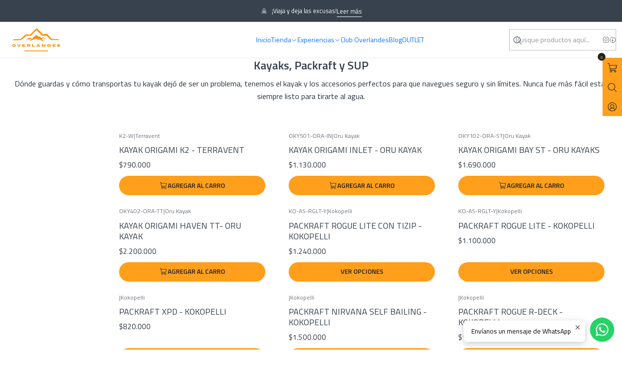

--- FILE ---
content_type: text/html; charset=utf-8
request_url: https://overlandes.cl/tienda/kayaks-y-packraft
body_size: 23857
content:






<!doctype html>

<html class="no-js" lang="es-CL" xmlns="http://www.w3.org/1999/xhtml">
  <head>
    

    <meta charset="UTF-8">
    <meta name="viewport" content="width=device-width, initial-scale=1.0">
    <title>Kayaks, Packraft y SUP</title>
    <meta name="description" content="Dónde guardas y cómo transportas tu kayak dejó de ser un problema, tenemos el kayak y los accesorios perfectos para que navegues seguro y sin límites. Nunca fue más fácil estar siempre listo para tirarte al agua.">
    <meta name="robots" content="follow, all">

    <link rel="preconnect" href="https://images.jumpseller.com">
    <link rel="preconnect" href="https://cdnx.jumpseller.com">
    <link rel="preconnect" href="https://assets.jumpseller.com">
    <link rel="preconnect" href="https://files.jumpseller.com">
    <link rel="preconnect" href="https://fonts.googleapis.com">
    <link rel="preconnect" href="https://fonts.gstatic.com" crossorigin>

    

<!-- Facebook Meta tags for Product -->
<meta property="fb:app_id" content="283643215104248">

    <meta property="og:title" content="Kayaks, Packraft y SUP">
    <meta property="og:type" content="website">
    
      
      
        <meta property="og:image" content="https://cdnx.jumpseller.com/overlandes/image/25266440/resize/1200/1200?1655398305">
      
    
  

<meta property="og:description" content="Dónde guardas y cómo transportas tu kayak dejó de ser un problema, tenemos el kayak y los accesorios perfectos para que navegues seguro y sin límites. Nunca fue más fácil estar siempre listo para tirarte al agua.">
<meta property="og:url" content="https://overlandes.cl/tienda/kayaks-y-packraft">
<meta property="og:site_name" content="Overlandes">
<meta name="twitter:card" content="summary">


  <meta property="og:locale" content="es_CL">



    
      <link rel="alternate"  href="https://overlandes.cl/tienda/kayaks-y-packraft">
    

    <link rel="canonical" href="https://overlandes.cl/tienda/kayaks-y-packraft">

    
    <link rel="apple-touch-icon" type="image/x-icon" href="https://cdnx.jumpseller.com/overlandes/image/33116865/resize/57/57?1678809633" sizes="57x57">
    <link rel="apple-touch-icon" type="image/x-icon" href="https://cdnx.jumpseller.com/overlandes/image/33116865/resize/60/60?1678809633" sizes="60x60">
    <link rel="apple-touch-icon" type="image/x-icon" href="https://cdnx.jumpseller.com/overlandes/image/33116865/resize/72/72?1678809633" sizes="72x72">
    <link rel="apple-touch-icon" type="image/x-icon" href="https://cdnx.jumpseller.com/overlandes/image/33116865/resize/76/76?1678809633" sizes="76x76">
    <link rel="apple-touch-icon" type="image/x-icon" href="https://cdnx.jumpseller.com/overlandes/image/33116865/resize/114/114?1678809633" sizes="114x114">
    <link rel="apple-touch-icon" type="image/x-icon" href="https://cdnx.jumpseller.com/overlandes/image/33116865/resize/120/120?1678809633" sizes="120x120">
    <link rel="apple-touch-icon" type="image/x-icon" href="https://cdnx.jumpseller.com/overlandes/image/33116865/resize/144/144?1678809633" sizes="144x144">
    <link rel="apple-touch-icon" type="image/x-icon" href="https://cdnx.jumpseller.com/overlandes/image/33116865/resize/152/152?1678809633" sizes="152x152">

    <link rel="icon" type="image/png" href="https://cdnx.jumpseller.com/overlandes/image/33116865/resize/196/196?1678809633" sizes="196x196">
    <link rel="icon" type="image/png" href="https://cdnx.jumpseller.com/overlandes/image/33116865/resize/160/160?1678809633" sizes="160x160">
    <link rel="icon" type="image/png" href="https://cdnx.jumpseller.com/overlandes/image/33116865/resize/96/96?1678809633" sizes="96x96">
    <link rel="icon" type="image/png" href="https://cdnx.jumpseller.com/overlandes/image/33116865/resize/32/32?1678809633" sizes="32x32">
    <link rel="icon" type="image/png" href="https://cdnx.jumpseller.com/overlandes/image/33116865/resize/16/16?1678809633" sizes="16x16">

  <meta name="msapplication-TileColor" content="#95b200">
  <meta name="theme-color" content="#ffffff">



    <!-- jQuery -->
    <script src="https://cdnjs.cloudflare.com/ajax/libs/jquery/3.7.1/jquery.min.js" integrity="sha384-1H217gwSVyLSIfaLxHbE7dRb3v4mYCKbpQvzx0cegeju1MVsGrX5xXxAvs/HgeFs" crossorigin="anonymous" defer></script>

    <!-- Bootstrap -->
    <link rel="stylesheet" href="https://cdn.jsdelivr.net/npm/bootstrap@5.3.3/dist/css/bootstrap.min.css" integrity="sha384-QWTKZyjpPEjISv5WaRU9OFeRpok6YctnYmDr5pNlyT2bRjXh0JMhjY6hW+ALEwIH" crossorigin="anonymous" >

    <!-- Youtube-Background -->
    <script src="https://unpkg.com/youtube-background@1.1.8/jquery.youtube-background.min.js" integrity="sha384-/YXvVTPXDERZ0NZwmcXGCk5XwLkUALrlDB/GCXAmBu1WzubZeTTJDQBPlLD5JMKT" crossorigin="anonymous" defer></script>

    

    
      <!-- Swiper -->
      <link rel="stylesheet" href="https://cdn.jsdelivr.net/npm/swiper@11.2.7/swiper-bundle.min.css" integrity="sha384-BcvoXlBGZGOz275v0qWNyMLPkNeRLVmehEWtJzEAPL2fzOThyIiV5fhg1uAM20/B" crossorigin="anonymous" >
      <script src="https://cdn.jsdelivr.net/npm/swiper@11.2.7/swiper-bundle.min.js" integrity="sha384-hxqIvJQNSO0jsMWIgfNvs1+zhywbaDMqS9H+bHRTE7C/3RNfuSZpqhbK1dsJzhZs" crossorigin="anonymous" defer></script>
    

    <script type="application/ld+json">
  [
    {
      "@context": "https://schema.org",
      "@type": "BreadcrumbList",
      "itemListElement": [
        
          {
          "@type": "ListItem",
          "position": 1,
          "item": {
          "name": "Inicio",
          "@id": "/"
          }
          }
          ,
        
          {
          "@type": "ListItem",
          "position": 2,
          "item": {
          "name": "Tienda",
          "@id": "/tienda"
          }
          }
          ,
        
          {
          "@type": "ListItem",
          "position": 3,
          "item": {
          "name": "Kayaks, Packraft y SUP"
          }
          }
          
        
      ]
    },
    {
      "@context": "https://schema.org/"
      
    }
  ]
</script>


    <style type="text/css" data-js-stylesheet="layout">
      
      
      
      

      
      
      
      
      
        @import url('https://fonts.googleapis.com/css2?family=Titillium+Web:ital,wght@0,100;0,200;0,300;0,400;0,500;0,600;0,700;0,800;1,100;1,200;1,300;1,400;1,500;1,600;1,700;1,800&display=swap');
      

      @import url('https://unpkg.com/@phosphor-icons/web@2.1.1/src/regular/style.css');
      
        @import url('https://unpkg.com/@phosphor-icons/web@2.1.1/src/light/style.css');
      

      :root {
        --theme-icon-style: var(--icon-style-light);
        --font-main: Titillium Web, sans-serif;
        --font-secondary: Titillium Web, sans-serif;
        --font-store-name: Titillium Web, sans-serif;
        --font-buttons: Titillium Web, sans-serif;
        --font-base-size: 16px;
        --subtitle-size-desktop-number: 0.4;
        --subtitle-size-mobile-number: 0.3;
        
          --title-size-desktop: var(--title-size-small-desktop);
          --title-size-mobile: var(--title-size-small-mobile);
          --subtitle-size-desktop: calc(var(--title-size-desktop) * var(--subtitle-size-desktop-number));
          --subtitle-size-mobile: calc(var(--title-size-mobile) * var(--subtitle-size-mobile-number));
        
        --title-weight: 600;
        --title-spacing: 1px;
        --title-text-transform: uppercase;
        
          --description-size-desktop: var(--description-size-medium-desktop);
          --description-size-mobile: var(--description-size-medium-mobile);
        
        --subtitle-weight: 400;
        --subtitle-spacing: 0px;
        --subtitle-text-transform: uppercase;
        --store-name-size-desktop: var(--store-name-desktop-medium);
        --store-name-size-mobile: var(--store-name-mobile-medium);
        --store-name-weight: 600;

        
            --radius-style: 5px;
            --radius-style-adapt: var(--radius-style);
            --radius-style-inner: calc(var(--radius-style) * 0.5);
            
              --pb-radius-style: var(--radius-style);
              --pb-radius-style-inner: var(--radius-style-inner);
            
            
              --article-block-radius-style: var(--radius-style);
              --article-block-radius-style-adapt: var(--radius-style-adapt);
            
          

        
            --button-style: 200px;
          
        --button-transform: uppercase;

        
          --theme-section-padding: var(--theme-section-padding-large);
          --theme-block-padding: var(--theme-block-padding-large);
          --section-content-margin: calc(-1 * var(--theme-block-padding));
          --section-content-padding: var(--theme-block-padding);
          --theme-block-wrapper-gap: calc(var(--theme-block-padding) * 2);
        
        --theme-block-padding-inner: calc(var(--font-base-size) * 0.75);

        --theme-border-style: solid;
        --theme-border-thickness: 1px;
        --theme-button-hover-size: 2px;

        --button-font-size-desktop: 15px;
        --button-font-size-mobile: 12px;

        --theme-heading-underline-thickness-desktop: 2px;
        --theme-heading-underline-thickness-mobile: 2px;
        --theme-heading-underline-width-desktop: 130px;
        --theme-heading-underline-width-mobile: 130px;

        --cart-header-logo-height-desktop: 50px;
        --cart-header-logo-height-mobile: 40px;

        
            --pb-padding: calc(var(--font-base-size) * 0.75);
          
        --pb-alignment: start;
        
          --pb-font-size-desktop: 16px;
          --pb-font-size-mobile: 16px;
        
        --pb-name-weight: 500;
        --pb-name-spacing: 0px;
        --pb-name-text-transform: uppercase;
        
          --pb-labels-font-size-desktop: calc(var(--font-base-size) * 0.7);
          --pb-labels-font-size-mobile: calc(var(--font-base-size) * 0.7);
        
        --pb-color-label-status-bg: #FFFFFF;
        --pb-color-label-status-text: #000000;
        --pb-color-label-status-border: rgba(0, 0, 0, 0.1);
        --pb-color-label-new-bg: #007EA7;
        --pb-color-label-new-text: #FFFFFF;
        --pb-image-dimension: var(--aspect-ratio-square);
        
            --pb-colors-style-outer: 20px;
            --pb-colors-style-inner: 20px;
          
        
          --pb-colors-size-desktop: 20px;
          --pb-colors-size-mobile: 16px;
        
        
          --pb-actions-font-size-desktop: calc(var(--pb-font-size-desktop) * 2.5);
          --pb-actions-font-size-mobile: calc(var(--pb-font-size-mobile) * 2);
        
        --pb-card-border-opacity: 0.1;

        
            --article-block-content-padding: calc(var(--font-base-size) * 0.75);
        
        
          --article-block-font-size-desktop: calc(var(--font-base-size) * 1.3125);
          --article-block-font-size-mobile: calc(var(--font-base-size) * 1.125);
          --article-block-line-height: var(--font-base-line-height);
          --article-block-line-height-excerpt: calc(var(--article-block-line-height) * 0.8);
        
        --article-block-title-weight: 400;
        --article-block-title-spacing: 0px;
        --article-block-title-transform: initial;
        --article-block-border-opacity: 0.5;

        --store-whatsapp-spacing: 1rem;
        --store-whatsapp-color-icon: #FFFFFF;
        --store-whatsapp-color-bg: #25D366;
        --store-whatsapp-color-bg-hover: #128C7E;
        --store-whatsapp-color-message-text: #000000;
        --store-whatsapp-color-message-bg: #FFFFFF;
        --store-whatsapp-color-message-shadow: rgba(0, 0, 0, 0.2);

        --av-popup-color-bg: #FFFFFF;
        --av-popup-color-text: #222222;
        --av-popup-color-button-accept-bg: #329B4F;
        --av-popup-color-button-accept-text: #FFFFFF;
        --av-popup-color-button-reject-bg: #DC2D13;
        --av-popup-color-button-reject-text: #FFFFFF;

        --breadcrumbs-margin-top: 8px;
        --breadcrumbs-margin-bottom: 8px;
        --breadcrumbs-alignment-desktop: start;
        --breadcrumbs-alignment-mobile: start;

        --color-discount: #D2040F;
        --color-discount-text: #FFFFFF;
        --color-ratings: #FF9F1C;
        --color-additional-icon: #000000;
        --color-additional-icon-active: #ED0914;
        --color-additional-background: #FFFFFF;
        --color-additional-border: rgba(0, 0, 0, 0.1);

        --carousel-nav-size: 16px;

        --theme-pb-image-transition: var(--theme-image-zoom);
        --theme-pb-image-transition-hover: var(--theme-image-zoom-hover);
      }

      
      .product-block,
      [data-bundle-color="default"] {
        --color-background: #FFFFFF;
        --color-background-contrast: #222222;
        --color-background-contrast-op05: rgba(34, 34, 34, 0.05);
        --color-background-contrast-op3: rgba(34, 34, 34, 0.3);
        --color-background-contrast-op7: rgba(34, 34, 34, 0.7);
        --color-background-op0: rgba(255, 255, 255, 0.0);
        --color-main: #37404E;
        --color-main-op05: rgba(55, 64, 78, 0.05);
        --color-main-op1: rgba(55, 64, 78, 0.1);
        --color-main-op2: rgba(55, 64, 78, 0.2);
        --color-main-op3: rgba(55, 64, 78, 0.3);
        --color-main-op5: rgba(55, 64, 78, 0.5);
        --color-main-op7: rgba(55, 64, 78, 0.7);
        --color-secondary: #29323E;
        --color-secondary-op05: rgba(41, 50, 62, 0.05);
        --color-secondary-op1: rgba(41, 50, 62, 0.1);
        --color-secondary-op3: rgba(41, 50, 62, 0.3);
        --color-secondary-op7: rgba(41, 50, 62, 0.7);
        --color-links: #FF9F1C;
        --color-links-hover: #37404E;
        --color-links-badge-hover: #ffaa35;
        --color-links-contrast: #222222;
        --color-button-main-bg: #FF9F1C;
        --color-button-main-bg-hover: #ffba5c;
        --color-button-main-text: #222222;
        --color-button-secondary-bg: #37424E;
        --color-button-secondary-bg-hover: #516273;
        --color-button-secondary-text: #FFFFFF;
        --color-border: var(--color-main-op1);
        --color-selection-text: #FFFFFF;
        --color-overlay: #FFFFFF;

        color: var(--color-main);
        background: var(--color-background);
      }
      
      
      [data-bundle-color="system-1"] {
        --color-background: #37424E;
        --color-background-contrast: #FFFFFF;
        --color-background-contrast-op05: rgba(255, 255, 255, 0.05);
        --color-background-contrast-op3: rgba(255, 255, 255, 0.3);
        --color-background-contrast-op7: rgba(255, 255, 255, 0.7);
        --color-background-op0: rgba(55, 66, 78, 0.0);
        --color-main: #FFFFFF;
        --color-main-op05: rgba(255, 255, 255, 0.05);
        --color-main-op1: rgba(255, 255, 255, 0.1);
        --color-main-op2: rgba(255, 255, 255, 0.2);
        --color-main-op3: rgba(255, 255, 255, 0.3);
        --color-main-op5: rgba(255, 255, 255, 0.5);
        --color-main-op7: rgba(255, 255, 255, 0.7);
        --color-secondary: #F0F0F0;
        --color-secondary-op05: rgba(240, 240, 240, 0.05);
        --color-secondary-op1: rgba(240, 240, 240, 0.1);
        --color-secondary-op3: rgba(240, 240, 240, 0.3);
        --color-secondary-op7: rgba(240, 240, 240, 0.7);
        --color-links: #E7F6FF;
        --color-links-hover: #FFFFFF;
        --color-links-badge-hover: #ffffff;
        --color-links-contrast: #222222;
        --color-button-main-bg: #FF9F1C;
        --color-button-main-bg-hover: #ffba5c;
        --color-button-main-text: #37404E;
        --color-button-secondary-bg: #E4F2FA;
        --color-button-secondary-bg-hover: #ffffff;
        --color-button-secondary-text: #37424E;
        --color-border: var(--color-main-op1);
        --color-selection-text: #222222;
        --color-overlay: #37424E;

        color: var(--color-main);
        background: var(--color-background);
      }
      
      
      [data-bundle-color="system-2"] {
        --color-background: #F7F7F2;
        --color-background-contrast: #222222;
        --color-background-contrast-op05: rgba(34, 34, 34, 0.05);
        --color-background-contrast-op3: rgba(34, 34, 34, 0.3);
        --color-background-contrast-op7: rgba(34, 34, 34, 0.7);
        --color-background-op0: rgba(247, 247, 242, 0.0);
        --color-main: #261C15;
        --color-main-op05: rgba(38, 28, 21, 0.05);
        --color-main-op1: rgba(38, 28, 21, 0.1);
        --color-main-op2: rgba(38, 28, 21, 0.2);
        --color-main-op3: rgba(38, 28, 21, 0.3);
        --color-main-op5: rgba(38, 28, 21, 0.5);
        --color-main-op7: rgba(38, 28, 21, 0.7);
        --color-secondary: #35271D;
        --color-secondary-op05: rgba(53, 39, 29, 0.05);
        --color-secondary-op1: rgba(53, 39, 29, 0.1);
        --color-secondary-op3: rgba(53, 39, 29, 0.3);
        --color-secondary-op7: rgba(53, 39, 29, 0.7);
        --color-links: #007EA7;
        --color-links-hover: #261C15;
        --color-links-badge-hover: #0091c0;
        --color-links-contrast: #FFFFFF;
        --color-button-main-bg: #261C15;
        --color-button-main-bg-hover: #4f3a2c;
        --color-button-main-text: #F5F5F5;
        --color-button-secondary-bg: #6B818C;
        --color-button-secondary-bg-hover: #8ea0a9;
        --color-button-secondary-text: #FFFFFF;
        --color-border: var(--color-main-op1);
        --color-selection-text: #FFFFFF;
        --color-overlay: #F7F7F2;

        color: var(--color-main);
        background: var(--color-background);
      }
      
      
      [data-bundle-color="system-3"] {
        --color-background: #FF9F1C;
        --color-background-contrast: #222222;
        --color-background-contrast-op05: rgba(34, 34, 34, 0.05);
        --color-background-contrast-op3: rgba(34, 34, 34, 0.3);
        --color-background-contrast-op7: rgba(34, 34, 34, 0.7);
        --color-background-op0: rgba(255, 159, 28, 0.0);
        --color-main: #37404E;
        --color-main-op05: rgba(55, 64, 78, 0.05);
        --color-main-op1: rgba(55, 64, 78, 0.1);
        --color-main-op2: rgba(55, 64, 78, 0.2);
        --color-main-op3: rgba(55, 64, 78, 0.3);
        --color-main-op5: rgba(55, 64, 78, 0.5);
        --color-main-op7: rgba(55, 64, 78, 0.7);
        --color-secondary: #232A35;
        --color-secondary-op05: rgba(35, 42, 53, 0.05);
        --color-secondary-op1: rgba(35, 42, 53, 0.1);
        --color-secondary-op3: rgba(35, 42, 53, 0.3);
        --color-secondary-op7: rgba(35, 42, 53, 0.7);
        --color-links: #000000;
        --color-links-hover: #37404E;
        --color-links-badge-hover: #0d0d0d;
        --color-links-contrast: #FFFFFF;
        --color-button-main-bg: #37404E;
        --color-button-main-bg-hover: #515f73;
        --color-button-main-text: #F5F5F5;
        --color-button-secondary-bg: #523F00;
        --color-button-secondary-bg-hover: #927000;
        --color-button-secondary-text: #FFFFFF;
        --color-border: var(--color-main-op1);
        --color-selection-text: #FFFFFF;
        --color-overlay: #FF9F1C;

        color: var(--color-main);
        background: var(--color-background);
      }
      
      
      [data-bundle-color="system-4"] {
        --color-background: #FFFFFF;
        --color-background-contrast: #222222;
        --color-background-contrast-op05: rgba(34, 34, 34, 0.05);
        --color-background-contrast-op3: rgba(34, 34, 34, 0.3);
        --color-background-contrast-op7: rgba(34, 34, 34, 0.7);
        --color-background-op0: rgba(255, 255, 255, 0.0);
        --color-main: #37404E;
        --color-main-op05: rgba(55, 64, 78, 0.05);
        --color-main-op1: rgba(55, 64, 78, 0.1);
        --color-main-op2: rgba(55, 64, 78, 0.2);
        --color-main-op3: rgba(55, 64, 78, 0.3);
        --color-main-op5: rgba(55, 64, 78, 0.5);
        --color-main-op7: rgba(55, 64, 78, 0.7);
        --color-secondary: #29323E;
        --color-secondary-op05: rgba(41, 50, 62, 0.05);
        --color-secondary-op1: rgba(41, 50, 62, 0.1);
        --color-secondary-op3: rgba(41, 50, 62, 0.3);
        --color-secondary-op7: rgba(41, 50, 62, 0.7);
        --color-links: #F0C22C;
        --color-links-hover: #37404E;
        --color-links-badge-hover: #f2c944;
        --color-links-contrast: #222222;
        --color-button-main-bg: #F0C22C;
        --color-button-main-bg-hover: #f4d367;
        --color-button-main-text: #222222;
        --color-button-secondary-bg: #37424E;
        --color-button-secondary-bg-hover: #516273;
        --color-button-secondary-text: #FFFFFF;
        --color-border: var(--color-main-op1);
        --color-selection-text: #FFFFFF;
        --color-overlay: #FFFFFF;

        color: var(--color-main);
        background: var(--color-background);
      }
      
      
      [data-bundle-color="bundle-e19b8a1b558b7"] {
        --color-background: #FFFFFF;
        --color-background-contrast: #222222;
        --color-background-contrast-op05: rgba(34, 34, 34, 0.05);
        --color-background-contrast-op3: rgba(34, 34, 34, 0.3);
        --color-background-contrast-op7: rgba(34, 34, 34, 0.7);
        --color-background-op0: rgba(255, 255, 255, 0.0);
        --color-main: #FF9F1C;
        --color-main-op05: rgba(255, 159, 28, 0.05);
        --color-main-op1: rgba(255, 159, 28, 0.1);
        --color-main-op2: rgba(255, 159, 28, 0.2);
        --color-main-op3: rgba(255, 159, 28, 0.3);
        --color-main-op5: rgba(255, 159, 28, 0.5);
        --color-main-op7: rgba(255, 159, 28, 0.7);
        --color-secondary: #29323E;
        --color-secondary-op05: rgba(41, 50, 62, 0.05);
        --color-secondary-op1: rgba(41, 50, 62, 0.1);
        --color-secondary-op3: rgba(41, 50, 62, 0.3);
        --color-secondary-op7: rgba(41, 50, 62, 0.7);
        --color-links: #FF9F1C;
        --color-links-hover: #FF9F1C;
        --color-links-badge-hover: #ffaa35;
        --color-links-contrast: #222222;
        --color-button-main-bg: #FF9F1C;
        --color-button-main-bg-hover: #ffba5c;
        --color-button-main-text: #222222;
        --color-button-secondary-bg: #37424E;
        --color-button-secondary-bg-hover: #516273;
        --color-button-secondary-text: #FFFFFF;
        --color-border: var(--color-main-op1);
        --color-selection-text: #222222;
        --color-overlay: #FFFFFF;

        color: var(--color-main);
        background: var(--color-background);
      }
      
      
      [data-bundle-color="bundle-2600d9fab7a77"] {
        --color-background: #FFFFFF;
        --color-background-contrast: #222222;
        --color-background-contrast-op05: rgba(34, 34, 34, 0.05);
        --color-background-contrast-op3: rgba(34, 34, 34, 0.3);
        --color-background-contrast-op7: rgba(34, 34, 34, 0.7);
        --color-background-op0: rgba(255, 255, 255, 0.0);
        --color-main: #394A52;
        --color-main-op05: rgba(57, 74, 82, 0.05);
        --color-main-op1: rgba(57, 74, 82, 0.1);
        --color-main-op2: rgba(57, 74, 82, 0.2);
        --color-main-op3: rgba(57, 74, 82, 0.3);
        --color-main-op5: rgba(57, 74, 82, 0.5);
        --color-main-op7: rgba(57, 74, 82, 0.7);
        --color-secondary: #394A52;
        --color-secondary-op05: rgba(57, 74, 82, 0.05);
        --color-secondary-op1: rgba(57, 74, 82, 0.1);
        --color-secondary-op3: rgba(57, 74, 82, 0.3);
        --color-secondary-op7: rgba(57, 74, 82, 0.7);
        --color-links: #FF9F1C;
        --color-links-hover: #394A52;
        --color-links-badge-hover: #ffaa35;
        --color-links-contrast: #222222;
        --color-button-main-bg: #FF9F1C;
        --color-button-main-bg-hover: #ffba5c;
        --color-button-main-text: #222222;
        --color-button-secondary-bg: #394A52;
        --color-button-secondary-bg-hover: #536c78;
        --color-button-secondary-text: #FFFFFF;
        --color-border: var(--color-main-op1);
        --color-selection-text: #FFFFFF;
        --color-overlay: #FFFFFF;

        color: var(--color-main);
        background: var(--color-background);
      }
      

      

      .product-block__labels,
      .product-block__labels > .d-flex {
        align-items: start;
      }

      
          .product-block__label--status,
          .product-block__label--new {
            border-radius: calc(var(--pb-padding) * 0.5);
          }
      

      
        .product-block:has(.product-block__extras) .product-block__extras {
          right: 0;
        }

        @media screen and (max-width: 575px) {
          .product-block:has(.product-block__extras) .product-block__extras > * {
            right: calc(var(--pb-padding) * 2.5);
          }
        }

        @media screen and (min-width: 576px) {
          .product-block:has(.product-block__extras) .product-block__extras > * {
            right: calc(var(--pb-padding) * 3);
          }
        }
      

      

      
      .product-options__selector:has(input[type="radio"].disabled),
      .product-form .product-options__fieldset .select option.disabled {
        display: none !important;
      }
      

      
      .product-stock[data-label="available"] {
        display: inline-flex !important;
      }
      

      
      .product-stock__text {
        display: none !important;
      }
      

      

      
      #buy-now-button:disabled {
        display: block !important;
        visibility: hidden !important;
      }

      @media screen and (max-width: 768px) {
        #buy-now-button:disabled {
          display: none !important;
        }
      }
      

      

      
        
          .product-block__discount-text {
            display: none !important;
          }
        

        
            .product-block__label--discount {
              flex-direction: row;
              gap: calc(var(--pb-padding) * 0.25);
              border-radius: calc(var(--pb-padding) * 0.5);
            }
        
      

      

      

      
        .button--style:before {
          display: none;
        }
      

      

      

      

      

      

      

      

      
      .theme-tabs__item .button.theme-tabs__tab.button--bordered {
        text-transform: uppercase !important;
      }
      

      

      
          .article-categories > .article-categories__link {
            gap: 0;
          }
          .article-categories__icon::before {
            font-family: var(--icon-style-regular);
            content: "\e2a2";
          }
        

      
    </style>

    <link rel="stylesheet" href="https://assets.jumpseller.com/store/overlandes/themes/925885/app.min.css?1768508162">
    
      <link rel="stylesheet" href="https://assets.jumpseller.com/store/overlandes/themes/925885/component-product.min.css?1768508162">
    
    
    
    
      <link rel="stylesheet" href="https://cdnjs.cloudflare.com/ajax/libs/aos/2.3.4/aos.css" integrity="sha512-1cK78a1o+ht2JcaW6g8OXYwqpev9+6GqOkz9xmBN9iUUhIndKtxwILGWYOSibOKjLsEdjyjZvYDq/cZwNeak0w==" crossorigin="anonymous" rel="preload" as="style" onload="this.onload=null;this.rel=&#39;stylesheet&#39;">
      <noscript><link rel="stylesheet" href="https://cdnjs.cloudflare.com/ajax/libs/aos/2.3.4/aos.css" integrity="sha512-1cK78a1o+ht2JcaW6g8OXYwqpev9+6GqOkz9xmBN9iUUhIndKtxwILGWYOSibOKjLsEdjyjZvYDq/cZwNeak0w==" crossorigin="anonymous" ></noscript>
    

    








































<script type="application/json" id="theme-data">
  {
    "is_preview": false,
    "template": "category",
    "cart": {
      "url": "/cart",
      "debounce": 50
    },
    "language": "cl",
    "order": {
      "totalOutstanding": 0.0,
      "productsCount": 0,
      "checkoutUrl": "https://overlandes.cl/v2/checkout/vertical/",
      "url": "/cart",
      "remainingForFreeShippingMessage": "",
      "minimumPurchase": {
        "conditionType": "",
        "conditionValue": 0
      }
    },
    "currency_code": "CLP",
    "translations": {
      "active_price": "Precio por unidad",
      "added_singular": "1 unidad de %{name} ha sido agregada.",
      "added_qty_plural": "%{qty} unidades de %{name} fueron agregadas.",
      "added_to_cart": "agregado al carro",
      "add_to_cart": "Agregar al Carro",
      "added_to_wishlist": "%{name} se agregó a tu lista de favoritos",
      "available_in_stock": "Disponible en stock",
      "buy": "Comprar",
      "buy_now": "Comprar ahora",
      "buy_now_not_allowed": "No puedes comprar ahora con la cantidad actual elegida.",
      "check_this": "Mira esto:",
      "choose_a_time_slot": "Elija un horario",
      "contact_us": "Contáctanos",
      "continue_shopping": "Seguir comprando",
      "copy_to_clipboard": "Copiar al portapapeles",
      "counter_text_weeks": "semanas",
      "counter_text_days": "días",
      "counter_text_hours": "horas",
      "counter_text_minutes": "minutos",
      "counter_text_seconds": "segundos",
      "customer_register_back_link_url": "/customer/login",
      "customer_register_back_link_text": "¿Ya tienes una cuenta? Puedes ingresar aquí.",
      "discount_off": "Descuento (%)",
      "discount_message": "Esta promoción es válida desde %{date_begins} hasta %{date_expires}",
      "error_adding_to_cart": "Error al añadir al carrito",
      "error_updating_to_cart": "Error al actualizar el carrito",
      "error_adding_to_wishlist": "Error al añadir a la lista de favoritos",
      "error_removing_from_wishlist": "Error al eliminar de la lista de deseos",
      "files_too_large": "La suma del tamaño de los archivos seleccionados debe ser inferior a 10MB.",
      "fill_country_region_shipping": "Por favor ingresa el país y región para calcular los costos de envío.",
      "go_to": "Ir a",
      "go_to_cart": "Ir al carro",
      "low_stock_basic": "Stock bajo",
      "low_stock_limited": "Date prisa, quedan pocas unidades",
      "low_stock_alert": "Date prisa, ya casi se agota",
      "low_stock_basic_exact": "Quedan %{qty} unidades",
      "low_stock_limited_exact": "Date prisa, solo quedan %{qty} unidades",
      "low_stock_alert_exact": "Date prisa, solo quedan %{qty} en stock",
      "minimum_quantity": "Cantidad mínima",
      "more_info": "Me gustaría saber más sobre este producto.",
      "newsletter_message_success": "Registrado con éxito",
      "newsletter_message_error": "Error al registrarse, por favor intenta nuevamente más tarde.",
      "newsletter_message_success_captcha": "Éxito en el captcha",
      "newsletter_message_error_captcha": "Error en captcha",
      "newsletter_text_placeholder": "email@dominio.com",
      "newsletter_text_button": "Suscríbete",
      "notify_me_when_available": "Notificarme cuando esté disponible",
      "no_shipping_methods": "No hay métodos de envío disponibles para tu dirección de envío.",
      "out_of_stock": "Agotado",
      "proceed_to_checkout": "Proceder al Pago",
      "product_stock_locations_link_text": "Ver en Google Maps",
      "removed_from_wishlist": "%{name} fue eliminado de tu Wishlist",
      "see_my_wishlist": "Ver mi lista de favoritos",
      "send_us_a_message": "Envíanos un mensaje de WhatsApp",
      "share_on": "Compartir en",
      "show_more": "Muestra Más",
      "show_less": "Muestra menos",
      "success": "Éxito",
      "success_adding_to_cart": "Añadido al carro exitosamente",
      "success_adding_to_wishlist": "Añadido exitosamente a tu lista de favoritos",
      "success_removing_from_wishlist": "Eliminado exitosamente de tu lista de favoritos",
      "SKU": "SKU",
      "x_units_in_stock": "%{qty} unidades en stock",
      "lowest_price_message": "Precio más bajo en los últimos 30 días:"
    },
    "options": {
      "av_popup_button_reject_redirect": "https://jumpseller.com",
      "display_cart_notification": true,
      "filters_desktop": true,
      "pf_first_gallery_image": true,
      "quantity": "Cantidad",
      "tax_label": "+ impuestos",
      "price_without_tax_message": "Precio sin impuestos:"
    }
  }
</script>

<script>
  function callonDOMLoaded(callback) {
    document.readyState === 'loading' ? window.addEventListener('DOMContentLoaded', callback) : callback();
  }
  function callonComplete(callback) {
    document.readyState === 'complete' ? callback() : window.addEventListener('load', callback);
  }
  Object.defineProperty(window, 'theme', {
    value: Object.freeze(JSON.parse(document.querySelector('#theme-data').textContent)),
    writable: false,
    configurable: false,
  });
</script>




    
  <meta name="csrf-param" content="authenticity_token" />
<meta name="csrf-token" content="kmOeAMG5LNVtZrCybl56Vc8NbDut4PSQPRvb6liyY4fotVI5nbbojPFWjvSRihoDQ4evRdqS-OxcV7TIfMWuUQ" />






  <script async src="https://www.googletagmanager.com/gtag/js?id=AW-10848932259"></script>


<script>
  window.dataLayer = window.dataLayer || [];

  function gtag() {
    dataLayer.push(arguments);
  }

  gtag('js', new Date());

  // custom dimensions (for OKRs metrics)
  let custom_dimension_params = { custom_map: {} };
  
  custom_dimension_params['custom_map']['dimension1'] = 'theme';
  custom_dimension_params['theme'] = "industrial";
  
  

  // Send events to Jumpseller GA Account
  // gtag('config', 'G-JBWEC7QQTS', Object.assign({}, { 'allow_enhanced_conversions': true }, custom_dimension_params));

  // Send events to Store Owner GA Account
  
  
  
  gtag('config', 'AW-10848932259', { 'allow_enhanced_conversions': true });
  

  

  let order_items = null;

  
  // view_item_list -  user sees a specific category
  gtag('event', 'view_item_list', {
    item_list_name: "Kayaks, Packraft y SUP"
  });

  

  
</script>








<script>
  // Pixel code

  // dont send fb events if page is rendered inside an iframe (like admin theme preview)
  if(window.self === window.top) {
    !function(f,b,e,v,n,t,s){if(f.fbq)return;n=f.fbq=function(){n.callMethod?
    n.callMethod.apply(n,arguments):n.queue.push(arguments)};if(!f._fbq)f._fbq=n;
    n.push=n;n.loaded=!0;n.version='2.0';n.agent='pljumpseller';n.queue=[];t=b.createElement(e);t.async=!0;
    t.src=v;s=b.getElementsByTagName(e)[0];s.parentNode.insertBefore(t,s)}(window,
    document,'script','https://connect.facebook.net/' + getNavigatorLocale() + '/fbevents.js');

    var data = {};

    data.currency = 'CLP';
    data.total = '0.0';
    data.products_count = '0';

    

    data.content_ids = [];
    data.contents = [];
    data.single_value = 0.0;

    // Line to enable Manual Only mode.
    fbq('set', 'autoConfig', false, '1136711597102033');

    // FB Pixel Advanced Matching
    
    
    var advancedCustomerData = {
      'em' : '',
      'fn' : '',
      'ln' : '',
      'ph' : '',
      'ct' : '',
      'zp' : '',
      'country' : ''
    };

    var missingCustomerData = Object.values(advancedCustomerData).some(function(value) { return value.length == 0 });

    if(missingCustomerData) {
      fbq('init', '1136711597102033');
    } else {
      fbq('init', '1136711597102033', advancedCustomerData);
    }

    // PageView - build audience views (default FB Pixel behaviour)
    fbq('track', 'PageView');

    // AddToCart - released on page load after a product was added to cart
    

    // track conversion events, ordered by importance (not in this doc)
    // https://developers.facebook.com/docs/facebook-pixel/api-reference%23events

    
      // ViewContent - When a key page is viewed such as a category page
      
        fbq('track', 'ViewContent', {
          source: 'Jumpseller',
          value: 0,
          currency: data.currency,
          content_name: document.title,
          referrer: document.referrer,
          userAgent: navigator.userAgent,
          language: navigator.language
        });
      

    

    function getNavigatorLocale(){
      return navigator.language.replace(/-/g,'_')
    }
  }
</script>





<script src="https://files.jumpseller.com/javascripts/dist/jumpseller-2.0.0.js" defer="defer"></script></head>

  <body
    data-bundle-color="default"
    data-spacing="large"
    
    
  >
    <script src="https://assets.jumpseller.com/store/overlandes/themes/925885/theme.min.js?1768508162" defer></script>
    <script src="https://assets.jumpseller.com/store/overlandes/themes/925885/custom.min.js?1768508162" defer></script>
    <script src="https://assets.jumpseller.com/store/overlandes/themes/925885/category.min.js?1768508162" defer></script>

    <!-- Bootstrap JS -->
    <script src="https://cdn.jsdelivr.net/npm/bootstrap@5.3.3/dist/js/bootstrap.bundle.min.js" integrity="sha384-YvpcrYf0tY3lHB60NNkmXc5s9fDVZLESaAA55NDzOxhy9GkcIdslK1eN7N6jIeHz" crossorigin="anonymous" defer></script>
    <script>
      document.addEventListener('DOMContentLoaded', function () {
        const tooltipTriggerList = document.querySelectorAll('[data-bs-toggle="tooltip"]'); // Initialize Bootstrap Tooltips
        const tooltipList = [...tooltipTriggerList].map((tooltipTriggerEl) => new bootstrap.Tooltip(tooltipTriggerEl));
      });
    </script>

    

    <div class="main-container" data-layout="category">
      <div class="toast-notification__wrapper top-right"></div>
      <div id="top_components"><div id="component-24597100" class="theme-component show">





























<style>
  .header {
    --theme-max-width: 100vw;
    --header-logo-height-mobile: 40px;
    --header-logo-height-desktop: 50px;
    
      --header-overlap-opacity: 0.4;
      --header-floating-shadow: 0.25;
    
    --header-items-font-size-desktop: 12px;
    --header-items-font-size-mobile: 14px;
  }
  body {
    --header-items-font-weight: 500;
    --header-nav-font-weight: 300;
    --header-nav-font-size-desktop: 14px;
    --header-nav-font-size-mobile: 16px;
    --header-nav-text-transform: uppercase;
  }
</style>

<header
  class="header header--fixed header--push header--transparent"
  data-fixed="true"
  data-border="true"
  data-uppercase="true"
  data-bundle-color="default"
  data-version="v5"
  data-toolbar="true"
  data-overlap="true"
  data-floating="false"
  
    data-items-border="true"
  
  data-js-component="24597100"
>
  <div class="h-100 header__container">
    <div class="row h-100 align-items-center justify-content-between header__wrapper">
      
          <div class="col col-lg-auto header__column">
            













  
      <div class="theme-store-name">
        <a href="https://overlandes.cl" class="header__brand" title="Ir a la página de inicio">
    <img src="https://images.jumpseller.com/store/overlandes/store/logo/Overlandes.png?1638216184" alt="Overlandes" class="header__logo" width="auto" height="auto" loading="eager" decoding="auto" fetchpriority="high">
  </a>
      </div>
  


          </div>

          <div class="col-auto col-lg header__column">
            <ul class="justify-content-end header__menu">




  
  <li class="header__item d-flex d-lg-none">
    <button type="button" class="button header__link" data-bs-toggle="offcanvas" data-bs-target="#mobile-menu" aria-controls="mobile-menu" aria-label="Menú">
      
        <i class="theme-icon ph ph-list header__icon"></i>
      
      <div class="d-none d-md-block header__text">Menú</div>
    </button>
  </li>

  
    <li class="header__item w-100 d-none d-lg-flex">














  <style>
    .header-navigation {
      --theme-max-width: 100%;
    }
  </style>


<div
  class="d-none d-lg-block header-navigation header-navigation--no-spacing w-100"
  
>
  <nav
    class="container d-flex align-items-start justify-content-center header-nav"
    data-border="false"
    data-uppercase="true"
    
    data-js-component="24597135"
  >
    <ul class="no-bullet justify-content-center header-nav__menu header-nav__menu--center">
      

      
        <li class="header-nav__item">
          
            <a
              
                href="/"
              
              class="button header-nav__anchor"
              title="Ir a Inicio"
              
            >
              <span>Inicio</span>
            </a>
          
        </li>
      
        <li class="header-nav__item dropdown header-nav__item--hover">
          
            
                <a
                    href="/tienda"
                  class="button header-nav__anchor header-nav__anchor--active"
                  title="Ir a Tienda"
                  data-event="hover"
                  
                >
                  <span>Tienda</span>
                  <i class="ph ph-caret-down header-nav__caret"></i>
                </a>
            

            
              <div class="dropdown-menu header-flyout">
  <ul class="no-bullet header-flyout__menu">
    
      <li class="header-flyout__item dropdown header-flyout__item--hover">
        
          
              <a
                
                  href="/tienda/accesoriosvehiculos"
                
                class="dropdown-item header-flyout__link header-flyout__link--has-dropdown"
                title="Ir a Accesorios para Vehículos"
                data-event="hover"
              >
                <span>Accesorios para Vehículos</span>
                <i class="ph ph-caret-right header-flyout__caret"></i>
              </a>
          

          <div class="dropdown-menu header-flyout">
  <ul class="no-bullet header-flyout__menu">
    
      <li class="header-flyout__item">
        
          <a
            href="/tienda/equipamientooverland"
            class="dropdown-item header-flyout__link"
            title="Ir a Equipamiento Overland"
            
          >
            <span>Equipamiento Overland</span>
          </a>
        
      </li>
    
      <li class="header-flyout__item">
        
          <a
            href="/tienda/recuperacion-y-rescate"
            class="dropdown-item header-flyout__link"
            title="Ir a Recuperación y Rescate"
            
          >
            <span>Recuperación y Rescate</span>
          </a>
        
      </li>
    
      <li class="header-flyout__item">
        
          <a
            href="/tienda/accesoriosexteriores/iluminacionvehicular"
            class="dropdown-item header-flyout__link"
            title="Ir a Iluminación Vehicular"
            
          >
            <span>Iluminación Vehicular</span>
          </a>
        
      </li>
    
      <li class="header-flyout__item">
        
          <a
            href="/tienda/accesoriosinteriores"
            class="dropdown-item header-flyout__link"
            title="Ir a Montajes para Celular"
            
          >
            <span>Montajes para Celular</span>
          </a>
        
      </li>
    

    
      
        <li class="header-flyout__item">
          <a
            href="/tienda/accesoriosvehiculos"
            class="dropdown-item header-flyout__link header-flyout__link--last"
            title="Ir a Accesorios para Vehículos"
            
          >Ver todo<i class="ph ph-caret-double-right"></i>
          </a>
        </li>
      
    
  </ul>
</div>

        
      </li>
    
      <li class="header-flyout__item dropdown header-flyout__item--hover">
        
          
              <a
                
                  href="/camping-y-outdoor"
                
                class="dropdown-item header-flyout__link header-flyout__link--has-dropdown"
                title="Ir a Camping y Outdoor"
                data-event="hover"
              >
                <span>Camping y Outdoor</span>
                <i class="ph ph-caret-right header-flyout__caret"></i>
              </a>
          

          <div class="dropdown-menu header-flyout">
  <ul class="no-bullet header-flyout__menu">
    
      <li class="header-flyout__item">
        
          <a
            href="/linternasyenergia"
            class="dropdown-item header-flyout__link"
            title="Ir a Iluminación y Energía"
            
          >
            <span>Iluminación y Energía</span>
          </a>
        
      </li>
    
      <li class="header-flyout__item">
        
          <a
            href="/camping-y-cocina/cocinas"
            class="dropdown-item header-flyout__link"
            title="Ir a Cocinas y Utensilios"
            
          >
            <span>Cocinas y Utensilios</span>
          </a>
        
      </li>
    
      <li class="header-flyout__item">
        
          <a
            href="/camping-y-cocina/mesas-y-sillas"
            class="dropdown-item header-flyout__link"
            title="Ir a Mesas y Sillas"
            
          >
            <span>Mesas y Sillas</span>
          </a>
        
      </li>
    
      <li class="header-flyout__item">
        
          <a
            href="/tienda/cooler-y-accesorios"
            class="dropdown-item header-flyout__link"
            title="Ir a Cooler y Accesorios"
            
          >
            <span>Cooler y Accesorios</span>
          </a>
        
      </li>
    

    
      
        <li class="header-flyout__item">
          <a
            href="/camping-y-outdoor"
            class="dropdown-item header-flyout__link header-flyout__link--last"
            title="Ir a Camping y Outdoor"
            
          >Ver todo<i class="ph ph-caret-double-right"></i>
          </a>
        </li>
      
    
  </ul>
</div>

        
      </li>
    
      <li class="header-flyout__item dropdown header-flyout__item--hover">
        
          
              <a
                
                  href="/tienda/carpas-y-sacos"
                
                class="dropdown-item header-flyout__link header-flyout__link--has-dropdown"
                title="Ir a Carpas y Sacos"
                data-event="hover"
              >
                <span>Carpas y Sacos</span>
                <i class="ph ph-caret-right header-flyout__caret"></i>
              </a>
          

          <div class="dropdown-menu header-flyout">
  <ul class="no-bullet header-flyout__menu">
    
      <li class="header-flyout__item">
        
          <a
            href="/tienda/carpas-y-sacos/carpas/carpas-de-techo"
            class="dropdown-item header-flyout__link"
            title="Ir a Carpas de Techo"
            
          >
            <span>Carpas de Techo</span>
          </a>
        
      </li>
    
      <li class="header-flyout__item">
        
          <a
            href="/tienda/carpas-y-sacos/carpas"
            class="dropdown-item header-flyout__link"
            title="Ir a Carpas de Piso"
            
          >
            <span>Carpas de Piso</span>
          </a>
        
      </li>
    
      <li class="header-flyout__item">
        
          <a
            href="/tienda/carpas-y-sacos/sacos"
            class="dropdown-item header-flyout__link"
            title="Ir a Sacos de Dormir"
            
          >
            <span>Sacos de Dormir</span>
          </a>
        
      </li>
    

    
      
        <li class="header-flyout__item">
          <a
            href="/tienda/carpas-y-sacos"
            class="dropdown-item header-flyout__link header-flyout__link--last"
            title="Ir a Carpas y Sacos"
            
          >Ver todo<i class="ph ph-caret-double-right"></i>
          </a>
        </li>
      
    
  </ul>
</div>

        
      </li>
    
      <li class="header-flyout__item dropdown header-flyout__item--hover">
        
          
              <a
                
                  href="/tienda/kayaks-y-packraft"
                
                class="dropdown-item header-flyout__link header-flyout__link--has-dropdown header-flyout__link--active"
                title="Ir a Kayaks, Packraft y SUP"
                data-event="hover"
              >
                <span>Kayaks, Packraft y SUP</span>
                <i class="ph ph-caret-right header-flyout__caret"></i>
              </a>
          

          <div class="dropdown-menu header-flyout">
  <ul class="no-bullet header-flyout__menu">
    
      <li class="header-flyout__item">
        
          <a
            href="/tienda/kayaks-y-packraft/kayaks"
            class="dropdown-item header-flyout__link"
            title="Ir a Kayaks"
            
          >
            <span>Kayaks</span>
          </a>
        
      </li>
    
      <li class="header-flyout__item">
        
          <a
            href="/tienda/kayaks-y-packraft/packrafts"
            class="dropdown-item header-flyout__link"
            title="Ir a Packrafts"
            
          >
            <span>Packrafts</span>
          </a>
        
      </li>
    
      <li class="header-flyout__item">
        
          <a
            href="/tienda/kayaks-y-packraft/sup"
            class="dropdown-item header-flyout__link"
            title="Ir a SUP"
            
          >
            <span>SUP</span>
          </a>
        
      </li>
    
      <li class="header-flyout__item">
        
          <a
            href="/tienda/kayaks-y-packraft/accesorios"
            class="dropdown-item header-flyout__link"
            title="Ir a Accesorios"
            
          >
            <span>Accesorios</span>
          </a>
        
      </li>
    

    
      
        <li class="header-flyout__item">
          <a
            href="/tienda/kayaks-y-packraft"
            class="dropdown-item header-flyout__link header-flyout__link--last"
            title="Ir a Kayaks, Packraft y SUP"
            
          >Ver todo<i class="ph ph-caret-double-right"></i>
          </a>
        </li>
      
    
  </ul>
</div>

        
      </li>
    
      <li class="header-flyout__item dropdown header-flyout__item--hover">
        
          
              <a
                
                  href="/tienda/navegacion-y-comunicaciones"
                
                class="dropdown-item header-flyout__link header-flyout__link--has-dropdown"
                title="Ir a Navegación y Comunicaciones"
                data-event="hover"
              >
                <span>Navegación y Comunicaciones</span>
                <i class="ph ph-caret-right header-flyout__caret"></i>
              </a>
          

          <div class="dropdown-menu header-flyout">
  <ul class="no-bullet header-flyout__menu">
    
      <li class="header-flyout__item">
        
          <a
            href="/tienda/navegacion-y-comunicaciones/radios-y-gps"
            class="dropdown-item header-flyout__link"
            title="Ir a Radios y Accesorios"
            
          >
            <span>Radios y Accesorios</span>
          </a>
        
      </li>
    
      <li class="header-flyout__item">
        
          <a
            href="/tienda/navegacion-y-comunicaciones/guias-y-mapas"
            class="dropdown-item header-flyout__link"
            title="Ir a Guías, Mapas y Libros"
            
          >
            <span>Guías, Mapas y Libros</span>
          </a>
        
      </li>
    
      <li class="header-flyout__item">
        
          <a
            href="/tienda/navegacion-y-comunicaciones/binoculares"
            class="dropdown-item header-flyout__link"
            title="Ir a Binoculares y Brújulas"
            
          >
            <span>Binoculares y Brújulas</span>
          </a>
        
      </li>
    

    
      
        <li class="header-flyout__item">
          <a
            href="/tienda/navegacion-y-comunicaciones"
            class="dropdown-item header-flyout__link header-flyout__link--last"
            title="Ir a Navegación y Comunicaciones"
            
          >Ver todo<i class="ph ph-caret-double-right"></i>
          </a>
        </li>
      
    
  </ul>
</div>

        
      </li>
    

    
      
        <li class="header-flyout__item">
          <a
            href="/tienda"
            class="dropdown-item header-flyout__link header-flyout__link--last"
            title="Ir a Tienda"
            
          >Ver todo<i class="ph ph-caret-double-right"></i>
          </a>
        </li>
      
    
  </ul>
</div>

            
          
        </li>
      
        <li class="header-nav__item dropdown header-nav__item--hover">
          
            
                <a
                    href="/experiencias"
                  class="button header-nav__anchor"
                  title="Ir a Experiencias"
                  data-event="hover"
                  
                >
                  <span>Experiencias</span>
                  <i class="ph ph-caret-down header-nav__caret"></i>
                </a>
            

            
              <div class="dropdown-menu header-flyout">
  <ul class="no-bullet header-flyout__menu">
    
      <li class="header-flyout__item">
        
          <a
            href="/aventuras/cursos"
            class="dropdown-item header-flyout__link"
            title="Ir a CURSOS Y CLINICAS"
            
          >
            <span>CURSOS Y CLINICAS</span>
          </a>
        
      </li>
    
      <li class="header-flyout__item">
        
          <a
            href="/aventuras/viajes"
            class="dropdown-item header-flyout__link"
            title="Ir a VIAJES Y EXPEDICIONES"
            
          >
            <span>VIAJES Y EXPEDICIONES</span>
          </a>
        
      </li>
    

    
      
        <li class="header-flyout__item">
          <a
            href="/experiencias"
            class="dropdown-item header-flyout__link header-flyout__link--last"
            title="Ir a Experiencias"
            
          >Ver todo<i class="ph ph-caret-double-right"></i>
          </a>
        </li>
      
    
  </ul>
</div>

            
          
        </li>
      
        <li class="header-nav__item">
          
            <a
              
                href="/club-overlandes"
              
              class="button header-nav__anchor"
              title="Ir a Club Overlandes"
              
            >
              <span>Club Overlandes</span>
            </a>
          
        </li>
      
        <li class="header-nav__item">
          
            <a
              
                href="/blog"
              
              class="button header-nav__anchor"
              title="Ir a Blog"
              
            >
              <span>Blog</span>
            </a>
          
        </li>
      
        <li class="header-nav__item">
          
            <a
              
                href="/outlet"
              
              class="button header-nav__anchor"
              title="Ir a OUTLET"
              
            >
              <span>OUTLET</span>
            </a>
          
        </li>
      
    </ul>

    </nav>
</div>
</li>
  





  
    





  <li class="header__item header__item--search">
    <button type="button" class="button header__link header__link--search toggle-header-search d-flex" aria-label="Buscar">
      
        <i class="theme-icon ph ph-magnifying-glass header__icon"></i>
      
      
    </button>

    <a role="button" class="button d-block d-lg-none header__close-mobile-search toggle-header-search"><i class="ph ph-x"></i></a>

    


  
  <form
    
      class="header-search"
    
    method="get"
    action="/search"
  >
    <button type="submit" class="button header-search__submit" title="Buscar"><i class="theme-icon ph ph-magnifying-glass"></i></button>

    <input
      type="text"
      
      class="text header-search__input"
      value=""
      name="q"
      placeholder="Busque productos aquí..."
    >
  </form>

  <a role="button" class="button header__close-mobile-search toggle-header-search"><i class="ph ph-x"></i></a>



  </li>


  


<li class="header__item d-none d-lg-flex"><div class="d-flex align-items-center justify-content-start theme-social"><a href="https://www.instagram.com/overlandes.cl" class="theme-social__link" title="Síguenos en Instagram" target="_blank">
    <i class="theme-icon ph ph-instagram-logo"></i>
  </a><a href="https://www.facebook.com/Overlandescl-107692921582955" class="theme-social__link" title="Síguenos en Facebook" target="_blank">
    <i class="theme-icon ph ph-facebook-logo"></i>
  </a></div></li>


















  

  

  
    <li class="header__item header__item--login">
      <button
        type="button"
        class="button dropdown-toggle header__link"
        id="header-dropdown-login"
        data-bs-toggle="dropdown"
        data-bs-display="static"
        aria-expanded="false"
        aria-label="Acceso"
      >
        
          <i class="theme-icon ph ph-user-circle header__icon"></i>
        
        
        
          <i class="theme-icon ph ph-caret-down header__angle d-none d-sm-block"></i>
        
      </button>

      
    <ul class="dropdown-menu dropdown-menu-end theme-dropdown" aria-labelledby="header-dropdown-login">
      
        <li class="theme-dropdown__item">
          <a href="/customer/login" class="dropdown-item theme-dropdown__link" title="Entra en tu cuenta">Ingresar</a>
        </li>

        <li class="theme-dropdown__item">
          <a href="/customer/registration" class="dropdown-item theme-dropdown__link" title="Crear cuenta">Crear cuenta</a>
        </li>
      
    </ul>
  
    </li>
  






  
      <li class="header__item header__item--cart">
        
          <button
            type="button"
            class="button header__link"
            data-bs-toggle="offcanvas"
            data-bs-target="#sidebar-cart"
            aria-controls="sidebar-cart"
            aria-label="Carro"
          >
            
  
    <i class="theme-icon ph ph-shopping-cart header__icon"></i>
  

  <div class="header__text header__text--counter theme-cart-counter" data-products-count="0">0</div>

  

          </button>
        
      </li>
    

</ul>
          </div>
        
    </div>
  </div>
  <!-- end .header__container -->

  

  
    












<div class="header-toolbar header-toolbar--right">
  <div class="header-toolbar__item">
    
      <button
        type="button"
        class="button button--main header-toolbar__button"
        data-bs-toggle="offcanvas"
        data-bs-target="#sidebar-cart"
        aria-controls="sidebar-cart"
        aria-label="Abrir carro"
      ><div class="header-toolbar__counter theme-cart-counter" data-products-count="0">0</div>
  <div class="header-toolbar__wrapper">
    <i class="theme-icon ph ph-shopping-cart"></i>
  </div></button>
    
  </div>

  
    
      <div class="header-toolbar__item">
        <button
          type="button"
          class="button button--main header-toolbar__button toggle-header-search"
          aria-label="Abrir barra de búsqueda"
        >
          <div class="header-toolbar__wrapper">
            <i class="theme-icon ph ph-magnifying-glass"></i>
          </div>
        </button>
      </div>
    
  

  
    
    <div class="header-toolbar__item dropstart">
      <button
        type="button"
        class="button button--main header-toolbar__button"
        data-bs-toggle="dropdown"
        data-bs-display="static"
        title="Acceso"
        aria-expanded="false"
        data-bs-target="#header-toolbar-dropdown-account"
        aria-controls="header-toolbar-dropdown-account"
        aria-label="Acceso"
      >
        <div class="header-toolbar__wrapper">
          <i class="theme-icon ph ph-user-circle"></i>
        </div>
      </button>

      <ul class="dropdown-menu theme-dropdown" aria-labelledby="header-toolbar-dropdown-account">
        
          <li class="theme-dropdown__item">
            <a href="/customer/login" class="dropdown-item theme-dropdown__link" title="Entra en tu cuenta">Ingresar</a>
          </li>

          <li class="theme-dropdown__item">
            <a href="/customer/registration" class="dropdown-item theme-dropdown__link" title="Crear una cuenta">Crear cuenta</a>
          </li>
        
      </ul>
    </div>
  
</div>

  
</header>






<div
  class="offcanvas offcanvas-start sidebar"
  tabindex="-1"
  id="mobile-menu"
  aria-labelledby="mobile-menu-label"
  data-version="v5"
  data-bundle-color="default"
>
  <div class="offcanvas-header sidebar-header sidebar-header--transparent">
    













    <img src="https://images.jumpseller.com/store/overlandes/store/logo/Overlandes.png?1638216184" alt="Overlandes" class="sidebar-header__logo" width="auto" height="auto" loading="eager" decoding="auto" fetchpriority="high">
  


    <button type="button" class="button sidebar-header__close" data-bs-dismiss="offcanvas" aria-label="Cerrar"><i class="ph ph-x-circle"></i></button>
  </div>
  <!-- end .sidebar-header -->

  <div class="offcanvas-body sidebar-body">
    
  
  <div class="accordion sidebar-accordion" id="mobile-menu-accordion">
    
      
      

      <div class="accordion-item sidebar-accordion__item sidebar-accordion__item--level1">
        
          <a
            
              href="/"
            
            class="button sidebar-accordion__button"
            title="Ir a Inicio"
            
          >Inicio</a>
        
      </div>
    
      
      

      <div class="accordion-item sidebar-accordion__item sidebar-accordion__item--level1">
        
          <button
            type="button"
            class="accordion-button button sidebar-accordion__button sidebar-accordion__button--active"
            data-bs-toggle="collapse"
            data-bs-target="#sidebar-accordion-collapse-8823513"
            aria-expanded="true"
            aria-controls="sidebar-accordion-collapse-8823513"
          >Tienda<i class="ph ph-caret-down sidebar-accordion__caret"></i>
          </button>

          <div
            id="sidebar-accordion-collapse-8823513"
            class="accordion-collapse collapse show"
            data-bs-parent="#mobile-menu-accordion"
          >
            <div class="accordion-body sidebar-accordion__body">
              <div class="accordion sidebar-accordion" id="sidebar-accordion-group-8823513">
                
                  
                  

<div class="accordion-item sidebar-accordion__item">
  
    <button
      type="button"
      class="accordion-button button sidebar-accordion__button"
      data-bs-toggle="collapse"
      data-bs-target="#sidebar-accordion-collapse-8823514"
      aria-expanded="false"
      aria-controls="sidebar-accordion-collapse-8823514"
    >Accesorios para Vehículos<i class="ph ph-caret-down sidebar-accordion__caret"></i>
    </button>

    <div
      id="sidebar-accordion-collapse-8823514"
      class="accordion-collapse collapse"
      data-bs-parent="#sidebar-accordion-group-8823513"
    >
      <div class="accordion-body sidebar-accordion__body">
        <div class="accordion sidebar-accordion" id="sidebar-accordion-group-inner-laalaand8823514">
          
            
            

<div class="accordion-item sidebar-accordion__item">
  
    <a
      
        href="/tienda/equipamientooverland"
      
      class="button sidebar-accordion__button"
      title="Ir a Equipamiento Overland"
      
    >Equipamiento Overland</a>
  
</div>

          
            
            

<div class="accordion-item sidebar-accordion__item">
  
    <a
      
        href="/tienda/recuperacion-y-rescate"
      
      class="button sidebar-accordion__button"
      title="Ir a Recuperación y Rescate"
      
    >Recuperación y Rescate</a>
  
</div>

          
            
            

<div class="accordion-item sidebar-accordion__item">
  
    <a
      
        href="/tienda/accesoriosexteriores/iluminacionvehicular"
      
      class="button sidebar-accordion__button"
      title="Ir a Iluminación Vehicular"
      
    >Iluminación Vehicular</a>
  
</div>

          
            
            

<div class="accordion-item sidebar-accordion__item">
  
    <a
      
        href="/tienda/accesoriosinteriores"
      
      class="button sidebar-accordion__button"
      title="Ir a Montajes para Celular"
      
    >Montajes para Celular</a>
  
</div>

          

          
            <div class="sidebar-accordion__item">
              <a
                href="/tienda/accesoriosvehiculos"
                class="button sidebar-accordion__button sidebar-accordion__button--last"
                title="Ver todo en Accesorios para Vehículos"
                
              >Ver todo
                <i class="ph ph-caret-double-right"></i>
              </a>
            </div>
          
        </div>
      </div>
    </div>
  
</div>

                
                  
                  

<div class="accordion-item sidebar-accordion__item">
  
    <button
      type="button"
      class="accordion-button button sidebar-accordion__button"
      data-bs-toggle="collapse"
      data-bs-target="#sidebar-accordion-collapse-8823519"
      aria-expanded="false"
      aria-controls="sidebar-accordion-collapse-8823519"
    >Camping y Outdoor<i class="ph ph-caret-down sidebar-accordion__caret"></i>
    </button>

    <div
      id="sidebar-accordion-collapse-8823519"
      class="accordion-collapse collapse"
      data-bs-parent="#sidebar-accordion-group-8823513"
    >
      <div class="accordion-body sidebar-accordion__body">
        <div class="accordion sidebar-accordion" id="sidebar-accordion-group-inner-laalaand8823519">
          
            
            

<div class="accordion-item sidebar-accordion__item">
  
    <a
      
        href="/linternasyenergia"
      
      class="button sidebar-accordion__button"
      title="Ir a Iluminación y Energía"
      
    >Iluminación y Energía</a>
  
</div>

          
            
            

<div class="accordion-item sidebar-accordion__item">
  
    <a
      
        href="/camping-y-cocina/cocinas"
      
      class="button sidebar-accordion__button"
      title="Ir a Cocinas y Utensilios"
      
    >Cocinas y Utensilios</a>
  
</div>

          
            
            

<div class="accordion-item sidebar-accordion__item">
  
    <a
      
        href="/camping-y-cocina/mesas-y-sillas"
      
      class="button sidebar-accordion__button"
      title="Ir a Mesas y Sillas"
      
    >Mesas y Sillas</a>
  
</div>

          
            
            

<div class="accordion-item sidebar-accordion__item">
  
    <a
      
        href="/tienda/cooler-y-accesorios"
      
      class="button sidebar-accordion__button"
      title="Ir a Cooler y Accesorios"
      
    >Cooler y Accesorios</a>
  
</div>

          

          
            <div class="sidebar-accordion__item">
              <a
                href="/camping-y-outdoor"
                class="button sidebar-accordion__button sidebar-accordion__button--last"
                title="Ver todo en Camping y Outdoor"
                
              >Ver todo
                <i class="ph ph-caret-double-right"></i>
              </a>
            </div>
          
        </div>
      </div>
    </div>
  
</div>

                
                  
                  

<div class="accordion-item sidebar-accordion__item">
  
    <button
      type="button"
      class="accordion-button button sidebar-accordion__button"
      data-bs-toggle="collapse"
      data-bs-target="#sidebar-accordion-collapse-8823524"
      aria-expanded="false"
      aria-controls="sidebar-accordion-collapse-8823524"
    >Carpas y Sacos<i class="ph ph-caret-down sidebar-accordion__caret"></i>
    </button>

    <div
      id="sidebar-accordion-collapse-8823524"
      class="accordion-collapse collapse"
      data-bs-parent="#sidebar-accordion-group-8823513"
    >
      <div class="accordion-body sidebar-accordion__body">
        <div class="accordion sidebar-accordion" id="sidebar-accordion-group-inner-laalaand8823524">
          
            
            

<div class="accordion-item sidebar-accordion__item">
  
    <a
      
        href="/tienda/carpas-y-sacos/carpas/carpas-de-techo"
      
      class="button sidebar-accordion__button"
      title="Ir a Carpas de Techo"
      
    >Carpas de Techo</a>
  
</div>

          
            
            

<div class="accordion-item sidebar-accordion__item">
  
    <a
      
        href="/tienda/carpas-y-sacos/carpas"
      
      class="button sidebar-accordion__button"
      title="Ir a Carpas de Piso"
      
    >Carpas de Piso</a>
  
</div>

          
            
            

<div class="accordion-item sidebar-accordion__item">
  
    <a
      
        href="/tienda/carpas-y-sacos/sacos"
      
      class="button sidebar-accordion__button"
      title="Ir a Sacos de Dormir"
      
    >Sacos de Dormir</a>
  
</div>

          

          
            <div class="sidebar-accordion__item">
              <a
                href="/tienda/carpas-y-sacos"
                class="button sidebar-accordion__button sidebar-accordion__button--last"
                title="Ver todo en Carpas y Sacos"
                
              >Ver todo
                <i class="ph ph-caret-double-right"></i>
              </a>
            </div>
          
        </div>
      </div>
    </div>
  
</div>

                
                  
                  

<div class="accordion-item sidebar-accordion__item">
  
    <button
      type="button"
      class="accordion-button button sidebar-accordion__button sidebar-accordion__button--active"
      data-bs-toggle="collapse"
      data-bs-target="#sidebar-accordion-collapse-8823528"
      aria-expanded="true"
      aria-controls="sidebar-accordion-collapse-8823528"
    >Kayaks, Packraft y SUP<i class="ph ph-caret-down sidebar-accordion__caret"></i>
    </button>

    <div
      id="sidebar-accordion-collapse-8823528"
      class="accordion-collapse collapse show"
      data-bs-parent="#sidebar-accordion-group-8823513"
    >
      <div class="accordion-body sidebar-accordion__body">
        <div class="accordion sidebar-accordion" id="sidebar-accordion-group-inner-laalaand8823528">
          
            
            

<div class="accordion-item sidebar-accordion__item">
  
    <a
      
        href="/tienda/kayaks-y-packraft/kayaks"
      
      class="button sidebar-accordion__button"
      title="Ir a Kayaks"
      
    >Kayaks</a>
  
</div>

          
            
            

<div class="accordion-item sidebar-accordion__item">
  
    <a
      
        href="/tienda/kayaks-y-packraft/packrafts"
      
      class="button sidebar-accordion__button"
      title="Ir a Packrafts"
      
    >Packrafts</a>
  
</div>

          
            
            

<div class="accordion-item sidebar-accordion__item">
  
    <a
      
        href="/tienda/kayaks-y-packraft/sup"
      
      class="button sidebar-accordion__button"
      title="Ir a SUP"
      
    >SUP</a>
  
</div>

          
            
            

<div class="accordion-item sidebar-accordion__item">
  
    <a
      
        href="/tienda/kayaks-y-packraft/accesorios"
      
      class="button sidebar-accordion__button"
      title="Ir a Accesorios"
      
    >Accesorios</a>
  
</div>

          

          
            <div class="sidebar-accordion__item">
              <a
                href="/tienda/kayaks-y-packraft"
                class="button sidebar-accordion__button sidebar-accordion__button--last"
                title="Ver todo en Kayaks, Packraft y SUP"
                
              >Ver todo
                <i class="ph ph-caret-double-right"></i>
              </a>
            </div>
          
        </div>
      </div>
    </div>
  
</div>

                
                  
                  

<div class="accordion-item sidebar-accordion__item">
  
    <button
      type="button"
      class="accordion-button button sidebar-accordion__button"
      data-bs-toggle="collapse"
      data-bs-target="#sidebar-accordion-collapse-8823533"
      aria-expanded="false"
      aria-controls="sidebar-accordion-collapse-8823533"
    >Navegación y Comunicaciones<i class="ph ph-caret-down sidebar-accordion__caret"></i>
    </button>

    <div
      id="sidebar-accordion-collapse-8823533"
      class="accordion-collapse collapse"
      data-bs-parent="#sidebar-accordion-group-8823513"
    >
      <div class="accordion-body sidebar-accordion__body">
        <div class="accordion sidebar-accordion" id="sidebar-accordion-group-inner-laalaand8823533">
          
            
            

<div class="accordion-item sidebar-accordion__item">
  
    <a
      
        href="/tienda/navegacion-y-comunicaciones/radios-y-gps"
      
      class="button sidebar-accordion__button"
      title="Ir a Radios y Accesorios"
      
    >Radios y Accesorios</a>
  
</div>

          
            
            

<div class="accordion-item sidebar-accordion__item">
  
    <a
      
        href="/tienda/navegacion-y-comunicaciones/guias-y-mapas"
      
      class="button sidebar-accordion__button"
      title="Ir a Guías, Mapas y Libros"
      
    >Guías, Mapas y Libros</a>
  
</div>

          
            
            

<div class="accordion-item sidebar-accordion__item">
  
    <a
      
        href="/tienda/navegacion-y-comunicaciones/binoculares"
      
      class="button sidebar-accordion__button"
      title="Ir a Binoculares y Brújulas"
      
    >Binoculares y Brújulas</a>
  
</div>

          

          
            <div class="sidebar-accordion__item">
              <a
                href="/tienda/navegacion-y-comunicaciones"
                class="button sidebar-accordion__button sidebar-accordion__button--last"
                title="Ver todo en Navegación y Comunicaciones"
                
              >Ver todo
                <i class="ph ph-caret-double-right"></i>
              </a>
            </div>
          
        </div>
      </div>
    </div>
  
</div>

                

                
                  <div class="sidebar-accordion__item">
                    <a
                      href="/tienda"
                      class="button sidebar-accordion__button sidebar-accordion__button--last"
                      title="Ver todo en Tienda"
                      
                    >Ver todo
                      <i class="ph ph-caret-double-right"></i>
                    </a>
                  </div>
                
              </div>
            </div>
          </div>
        
      </div>
    
      
      

      <div class="accordion-item sidebar-accordion__item sidebar-accordion__item--level1">
        
          <button
            type="button"
            class="accordion-button button sidebar-accordion__button"
            data-bs-toggle="collapse"
            data-bs-target="#sidebar-accordion-collapse-8823537"
            aria-expanded="false"
            aria-controls="sidebar-accordion-collapse-8823537"
          >Experiencias<i class="ph ph-caret-down sidebar-accordion__caret"></i>
          </button>

          <div
            id="sidebar-accordion-collapse-8823537"
            class="accordion-collapse collapse"
            data-bs-parent="#mobile-menu-accordion"
          >
            <div class="accordion-body sidebar-accordion__body">
              <div class="accordion sidebar-accordion" id="sidebar-accordion-group-8823537">
                
                  
                  

<div class="accordion-item sidebar-accordion__item">
  
    <a
      
        href="/aventuras/cursos"
      
      class="button sidebar-accordion__button"
      title="Ir a CURSOS Y CLINICAS"
      
    >CURSOS Y CLINICAS</a>
  
</div>

                
                  
                  

<div class="accordion-item sidebar-accordion__item">
  
    <a
      
        href="/aventuras/viajes"
      
      class="button sidebar-accordion__button"
      title="Ir a VIAJES Y EXPEDICIONES"
      
    >VIAJES Y EXPEDICIONES</a>
  
</div>

                

                
                  <div class="sidebar-accordion__item">
                    <a
                      href="/experiencias"
                      class="button sidebar-accordion__button sidebar-accordion__button--last"
                      title="Ver todo en Experiencias"
                      
                    >Ver todo
                      <i class="ph ph-caret-double-right"></i>
                    </a>
                  </div>
                
              </div>
            </div>
          </div>
        
      </div>
    
      
      

      <div class="accordion-item sidebar-accordion__item sidebar-accordion__item--level1">
        
          <a
            
              href="/club-overlandes"
            
            class="button sidebar-accordion__button"
            title="Ir a Club Overlandes"
            
          >Club Overlandes</a>
        
      </div>
    
      
      

      <div class="accordion-item sidebar-accordion__item sidebar-accordion__item--level1">
        
          <a
            
              href="/blog"
            
            class="button sidebar-accordion__button"
            title="Ir a Blog"
            
          >Blog</a>
        
      </div>
    
      
      

      <div class="accordion-item sidebar-accordion__item sidebar-accordion__item--level1">
        
          <a
            
              href="/outlet"
            
            class="button sidebar-accordion__button"
            title="Ir a OUTLET"
            
          >OUTLET</a>
        
      </div>
    
  </div>



    
      <div class="d-flex align-items-center justify-content-start theme-social"><div class="theme-social__title check-empty">Síguenos</div><a href="https://www.instagram.com/overlandes.cl" class="theme-social__link" title="Síguenos en Instagram" target="_blank">
    <i class="theme-icon ph ph-instagram-logo"></i>
  </a><a href="https://www.facebook.com/Overlandescl-107692921582955" class="theme-social__link" title="Síguenos en Facebook" target="_blank">
    <i class="theme-icon ph ph-facebook-logo"></i>
  </a></div>
    

    
  </div>
  <!-- end .sidebar-body -->
</div>







  













<style>
  #theme-section-24597136 .top-bar__container {
    --theme-max-width: 100%;
  }
</style>

<div
  id="theme-section-24597136"
  class="top-bar top-bar--fixed"
  data-bundle-color="system-1"
  data-topbar-fixed="true"
  data-js-component="24597136"
>
  <div class="container container--adjust top-bar__container">
    <div class="row top-bar__row">
      <div class="col-12  top-bar__column">
        
  <swiper-slider
    class="swiper w-100 top-bar theme-section__carousel"
    sw-layout="one"
    sw-autoplay="true"
    sw-speed="4000"
    
  >
    <div class="swiper-wrapper">
      
        <div class="swiper-slide top-bar__block" data-js-component="24597154">
  <div class="h-100">
    <div class="d-flex justify-content-center text-start text-md-center align-items-center h-100 top-bar__content">
      <div class="top-bar__text-wrapper"><i class="theme-icon ph ph-campfire top-bar__icon"></i><div class="top-bar__text" data-js-option="text" data-js-component="24597154">¡Viaja y deja las excusas!</div>
      </div>

      
        <a
          href="/experiencias"
          class="top-bar__link"
          title="Leer más"
          
          data-js-option="link_text" data-js-component="24597154"
        >Leer más</a>
      
    </div>
  </div>
</div>

      
        <div class="swiper-slide top-bar__block" data-js-component="24597155">
  <div class="h-100">
    <div class="d-flex justify-content-center text-start text-md-center align-items-center h-100 top-bar__content">
      <div class="top-bar__text-wrapper"><i class="theme-icon ph ph-phone top-bar__icon"></i><div class="top-bar__text" data-js-option="text" data-js-component="24597155">Agenda tu visita en nuestro showroom</div>
      </div>

      
        <a
          href="https://api.whatsapp.com/send?phone=56989756747&text=Hola,%20quiero%20mas%20información"
          class="top-bar__link"
          title="WhatsApp"
          
          data-js-option="link_text" data-js-component="24597155"
        >WhatsApp</a>
      
    </div>
  </div>
</div>

      
    </div>
  </swiper-slider>

      </div></div>
  </div>
</div>
















<div
  class="offcanvas offcanvas-end sidebar"
  tabindex="-1"
  id="sidebar-cart"
  aria-labelledby="sidebar-cart-title"
  data-bundle-color="default"
>
  <div class="offcanvas-header sidebar-header">
    <h5 class="offcanvas-title sidebar-header__title" id="sidebar-cart-title">
      
        <i class="theme-icon ph ph-shopping-cart sidebar-header__icon"></i>
      
      Resumen del pedido
    </h5>
    <button type="button" class="button sidebar-header__close" data-bs-dismiss="offcanvas" aria-label="Cerrar"><i class="ph ph-x"></i></button>
  </div>

  <cart-area class="offcanvas-body sidebar-body position-relative">
    <div class="loading-spinner__wrapper">
      <div class="loading-spinner"></div>
    </div>
    <div class="sidebar-body__text sidebar-body__text--empty">Tu carro está vacío.</div>
    <div class="row sidebar-body__content cart-area__content">
      
    </div>
    




<div class="w-100 d-flex flex-column position-relative store-totals">
  

  <div class="store-totals__content check-empty">
    
      <!-- Free shipping -->
      <div class="w-100 store-totals__free-shipping hidden"></div>

      <!-- Minimum purchase -->
      <div class="w-100 store-totals__minimum-store-conditions hidden">
        

        
      </div>
    

    <!-- Product amount -->
    <div class="d-flex align-items-center justify-content-between store-totals__column" data-name="products">
      <span class="w-50 store-totals__value">Productos
        <span class="w-50 store-totals__price store-totals__price--count theme-cart-counter" data-products-count="0">0</span>
      </span>
      <div class="d-flex align-items-center justify-content-between store-totals__column" data-name="subtotal">
        <span class="store-totals__price" data-value="0.0">$0</span>
      </div>
    </div>

    <!-- Shipping costs -->
    <div class="d-flex align-items-center justify-content-between store-totals__column" data-name="shipping">
      <span class="w-50 store-totals__value">Envío</span>
      <span class="w-50 store-totals__price" data-value="0.0">$0</span>
    </div>

    <!-- Shipping method message ? -->
    

    <!-- Taxes -->
    

    <!-- Discount from promotions -->
    

    <!-- Coupons from promotions -->
    

    <!-- Order total excluding gift card discount -->
    <div class="d-flex align-items-center justify-content-between store-totals__column" data-name="total">
      <span class="w-50 store-totals__value store-totals__value--last">Total</span>
      <span class="w-50 store-totals__price store-totals__price--last" data-total="0.0">$0</span>
    </div>

    <!-- Gift cards discount -->
    

    <!-- Order total due -->
    
  </div>

  
</div>
<!-- end .store-totals -->

  </cart-area>

  <div class="sidebar-actions">
    <div class="sidebar-actions__text check-empty">Los costos de envío serán calculados al momento de pagar.</div>
    
      
  <a
    href="https://overlandes.cl/v2/checkout/vertical/"
    class="button button--style button--main button--full sidebar-actions__button"
    title="Proceder al Pago"
  >
    <span>Proceder al Pago</span>
  </a>

      
  <a
    href="/cart"
    class="button button--style button--main button--bordered button--full sidebar-actions__button"
    title="Ir al carro"
  >
    <span>Ir al carro</span>
  </a>

    
  </div>
  <!-- end .sidebar-actions -->
</div>

</div></div>


  

  

  <style>
    #theme-section-breadcrumbs {
      --theme-max-width: 1320px;
      --section-margin-top: var(--breadcrumbs-margin-top);
      --section-margin-bottom: var(--breadcrumbs-margin-bottom);
    }
  </style>

  <section
    id="theme-section-breadcrumbs"
    class="container-fluid theme-section d-none d-sm-block"
    data-bundle-color="default"
  >
    <div class="container container--adjust theme-section__container">
      <div class="row theme-section__content">
        <div class="col-12 theme-section__column theme-section__column--no-margin">
          <ul class="no-bullet theme-breadcrumbs">
            
              
                <li class="theme-breadcrumbs__item">
                  <a href="/" class="theme-breadcrumbs__link" title="Volver a Inicio">Inicio</a>
                </li>

                <li class="theme-breadcrumbs__item">
                  <span class="theme-breadcrumbs__arrow"><i class="ph ph-caret-right"></i></span>
                </li>
              
            
              
                <li class="theme-breadcrumbs__item">
                  <a href="/tienda" class="theme-breadcrumbs__link" title="Volver a Tienda">Tienda</a>
                </li>

                <li class="theme-breadcrumbs__item">
                  <span class="theme-breadcrumbs__arrow"><i class="ph ph-caret-right"></i></span>
                </li>
              
            
              
                <li class="theme-breadcrumbs__item theme-breadcrumbs__item--current">Kayaks, Packraft y SUP</li>
              
            
          </ul>
        </div>
      </div>
    </div>
  </section>



<div id="components"><div id="component-24604628" class="theme-component show">










<style>
  #theme-section-24604628 {
    --theme-max-width: 1320px;
    --section-margin-top: 80px;
    --section-margin-bottom: 0px;
    --theme-overlay-opacity: 0.5;
  }
</style>

<section
  id="theme-section-24604628"
  class="container-fluid theme-section theme-section--heading"
  data-bundle-color="default"
  
    data-aos-once="true"
    data-aos="fade-up"
    data-aos-delay="50"
  
  data-js-component="24604628"
>
  <div class="container container--adjust theme-section__container">
    <div class="row align-items-start align-items-md-center text-center text-md-center theme-section__heading">
      <div class="order-1 col-12 col-md-8 offset-md-2 order-1 theme-section__column">
        <h1 class="theme-section__title check-empty">Kayaks, Packraft y SUP</h1>
      </div>

      


      <div class="col-12 order-3 theme-section__column">
    <div class="theme-section__description check-empty">Dónde guardas y cómo transportas tu kayak dejó de ser un problema, tenemos el kayak y los accesorios perfectos para que navegues seguro y sin límites. Nunca fue más fácil estar siempre listo para tirarte al agua.</div>
  </div>

      
        
  
    <div class="order-4 col-12 d-block d-md-none text-md-end text-center order-2 theme-section__column" data-column="filters">
      <a
        role="button"
        class="button button--style button--secondary"
        data-bs-toggle="offcanvas"
        data-bs-target="#sidebar-filters"
        aria-controls="sidebar-filters"
        aria-label="Filtros"
      >
        <i class="theme-icon ph ph-sliders-horizontal"></i> <span>Filtros</span>
      </a>
    </div>
  

      
    </div>
  </div>

  
</section>
</div><div id="component-24597104" class="theme-component show">














<style>
  #theme-section-24597104 {
    --theme-max-width: 1320px;
    --section-margin-top: 16px;
    --section-margin-bottom: 32px;
  }
</style>

<section id="theme-section-24597104" class="container-fluid theme-section theme-section--feed" data-bundle-color="default" data-js-component="24597104">
  <div class="container container--adjust theme-section__container">
    <div class="row theme-section__content">
      
          
  <div class="col-12 text-center d-none theme-section__column">
    <a
      role="button"
      class="button button--style button--secondary button--bordered"
      data-bs-toggle="offcanvas"
      data-bs-target="#sidebar-filters"
      aria-controls="sidebar-filters"
      aria-label="Filtros"
    >
      <i class="theme-icon ph ph-sliders-horizontal"></i> Filtros</a>
  </div>
<div class="col-md-4 col-lg-3 col-xl-2 d-none d-md-block theme-section__filters">
              
            </div>

            <div class="col-12 col-md-8 col-lg-9 col-xl-10 theme-section__feed">
              
  
    

    <div class="row theme-section__content">
      
        

































<article
  class="theme-block product-block product-block-24597104"
  data-product-id="14418775"
  data-columns-mobile="2"
  data-columns-desktop="4"
  data-spacing="true"
  
    data-aos-once="true"
    data-aos="fade-up"
    data-aos-delay="50"
  
  
  
    data-card="true"
    data-card-border="false"
    data-card-image-padding="true"
    data-card-shadow="false"
    data-bundle-color="default"
  
>
  <div class="theme-block__wrapper product-block__wrapper">
    <div class="product-block__gallery">
      <div class="product-block__extras check-empty">





<product-wishlist data-js-component="24597104" class="product-wishlist trsn" data-display="block">
  <script type="application/json" class="product-wishlist-json">
    {
      "info": {
        "product": {
          "id": 14418775,
          "url": "/kayak-origami-k2",
          "wishlist_add_url": "/wishlists/14418775",
          "wishlist_remove_url": "/wishlists/14418775",
          "wishlisted_product": false,
          "has_variants": false
        }
      }
    }
  </script>

  <button
    type="button"
    onclick="location.href='/customer/login?target=wishlist'"
    class="button product-wishlist__button"
    title="Agregar a la lista de favoritos"
    aria-label="Agregar a la lista de favoritos"
    data-bs-toggle="tooltip"
    data-bs-placement="left"
    data-bs-title="Agregar a la lista de favoritos"
    data-bs-custom-class="product-block__tooltip"
  >
    <div class="product-wishlist__icon trsn">
      <i class="theme-icon ph ph-heart"></i>
    </div>
  </button>
  <button
    type="button"
    onclick="location.href='/customer/login?target=wishlist'"
    class="button product-wishlist__button product-wishlist__button--added hidden"
    aria-label="Eliminar de la lista de favoritos"
    data-bs-toggle="tooltip"
    data-bs-placement="left"
    data-bs-title="Eliminar de la lista de favoritos"
    data-bs-custom-class="product-block__tooltip"
  >
    <div class="product-wishlist__icon trsn">
      <i class="ph-fill ph-heart"></i>
    </div>
  </button>
</product-wishlist>
<quick-view>
            <button
              id="pb-quick-view-14418775"
              class="product-block__quick-view trsn"
              type="button"
              title="Vista rápida"
              data-bs-toggle="modal"
              data-bs-target="#product-quick-view"
              data-product-name="Kayak Origami K2 - Terravent"
              data-product-id="14418775"
              data-product-url="/kayak-origami-k2"
              data-quick-view-url="/kayak-origami-k2?sections=product-template"
              aria-controls="product-quick-view"
            >
              <i
                class="theme-icon ph ph-eye"
                data-bs-toggle="tooltip"
                data-bs-placement="left"
                data-bs-title="Vista rápida"
                data-bs-custom-class="product-block__tooltip"
              ></i>
            </button>
          </quick-view></div>

      <a href="/kayak-origami-k2" class="product-block__anchor" title="Ir a Kayak Origami K2 - Terravent">
        <div class="product-block__labels">
          <div class="d-flex flex-column">
            
              
            
              
              
              
              
            </div>

          
        </div>
      </a>

      






<div class="product-block__canvas">
  
    <picture class="product-block__picture">
      
        <source media="screen and (min-width: 576px)" srcset="https://cdnx.jumpseller.com/overlandes/image/25266440/resize/306/306?1655398305">
      
      <source media="screen and (min-width: 419px) and (max-width: 575px)" srcset="https://cdnx.jumpseller.com/overlandes/image/25266440/resize/251/251?1655398305">
      <source media="screen and (max-width: 418px)" srcset="https://cdnx.jumpseller.com/overlandes/image/25266440/resize/366/366?1655398305">
      <img
        src="https://cdnx.jumpseller.com/overlandes/image/25266440/resize/306/306?1655398305"
        class="product-block__image"
        width="306" height="306"
        alt="Kayak Origami K2 - Terravent"
        loading="lazy"
        decoding="auto"
        fetchpriority="auto"
      >
    </picture>
    
  
</div>

    </div>
    <!-- end .product-block__gallery -->

    <div class="theme-block__content product-block__content">
      
        
            <div class="product-block__attributes check-empty">
              <span class="product-block__sku check-empty">K2-W</span>
              <span>|</span>
              <span class="product-block__brand check-empty">Terravent</span>
            </div>
          
      
        
  
  
      <h2 class="product-block__title">
    <a href="/kayak-origami-k2" class="product-block__name" title="Ir a Kayak Origami K2 - Terravent">Kayak Origami K2 - Terravent</a>
  </h2>
    

      
        
            
              
















<div class="product-block__pricing product-block__pricing--horizontal">
  
    
  
    <div class="product-block__price">
      $790.000
    </div>
  

  
</div>

            
          
      
        
            
          
      
        
            
        
      
    </div>
    <!-- end .product-block__content -->

    
      
  
    <div class="product-block__actions">
      
        <form action="/cart/add/14418775" class="product-block__form" method="post" name="buy" data-product-id="14418775">
          <div class="product-block__quantity d-none">
            
            
            <button
              type="button"
              class="button product-block__handler quantity-down"
              aria-label="Reducir cantidad"
              onclick="changeQuantityProductBlock(this, -1);checkBuyNowProductBlock(this)"
              disabled
            >
              <i class="ph ph-minus-circle"></i>
            </button>
            <label for="product-block__input-14418775" class="sr-only">Cantidad</label>
            <input
              type="number"
              min="1"
              value="1"
              
                max="7"
              
              data-price="790000.0"
              name="qty"
              id="product-block__input-14418775"
              class="text text--qty product-block__input"
            >
            <button
              type="button"
              class="button product-block__handler quantity-up"
              aria-label="Aumentar cantidad"
              onclick="changeQuantityProductBlock(this, 1);checkBuyNowProductBlock(this)"
              
            >
              <i class="ph ph-plus-circle"></i>
            </button>
          </div>

          <button
            
              type="button" onclick="addToCartProductBlock(this)"
            
            class="button button--style button--main product-block__button product-block__button--add-to-cart"
            aria-label="Agregar Kayak Origami K2 - Terravent al carro"
            name="Agregar al Carro"
          >
            <i class="theme-icon ph ph-shopping-cart"></i>
            
              <span class="product-block__button-text product-block__button-text--large">Agregar al Carro</span>
              <span class="product-block__button-text product-block__button-text--small">Agregar</span>
            
          </button>
        </form>

        
  

      
    </div>
  

    
    <!-- end .product-block__content -->
  </div>
</article>

      
        

































<article
  class="theme-block product-block product-block-24597104"
  data-product-id="14377739"
  data-columns-mobile="2"
  data-columns-desktop="4"
  data-spacing="true"
  
    data-aos-once="true"
    data-aos="fade-up"
    data-aos-delay="100"
  
  
  
    data-card="true"
    data-card-border="false"
    data-card-image-padding="true"
    data-card-shadow="false"
    data-bundle-color="default"
  
>
  <div class="theme-block__wrapper product-block__wrapper">
    <div class="product-block__gallery">
      <div class="product-block__extras check-empty">





<product-wishlist data-js-component="24597104" class="product-wishlist trsn" data-display="block">
  <script type="application/json" class="product-wishlist-json">
    {
      "info": {
        "product": {
          "id": 14377739,
          "url": "/kayak-origami-inlet-oru-kayak",
          "wishlist_add_url": "/wishlists/14377739",
          "wishlist_remove_url": "/wishlists/14377739",
          "wishlisted_product": false,
          "has_variants": false
        }
      }
    }
  </script>

  <button
    type="button"
    onclick="location.href='/customer/login?target=wishlist'"
    class="button product-wishlist__button"
    title="Agregar a la lista de favoritos"
    aria-label="Agregar a la lista de favoritos"
    data-bs-toggle="tooltip"
    data-bs-placement="left"
    data-bs-title="Agregar a la lista de favoritos"
    data-bs-custom-class="product-block__tooltip"
  >
    <div class="product-wishlist__icon trsn">
      <i class="theme-icon ph ph-heart"></i>
    </div>
  </button>
  <button
    type="button"
    onclick="location.href='/customer/login?target=wishlist'"
    class="button product-wishlist__button product-wishlist__button--added hidden"
    aria-label="Eliminar de la lista de favoritos"
    data-bs-toggle="tooltip"
    data-bs-placement="left"
    data-bs-title="Eliminar de la lista de favoritos"
    data-bs-custom-class="product-block__tooltip"
  >
    <div class="product-wishlist__icon trsn">
      <i class="ph-fill ph-heart"></i>
    </div>
  </button>
</product-wishlist>
<quick-view>
            <button
              id="pb-quick-view-14377739"
              class="product-block__quick-view trsn"
              type="button"
              title="Vista rápida"
              data-bs-toggle="modal"
              data-bs-target="#product-quick-view"
              data-product-name="Kayak Origami Inlet - Oru Kayak"
              data-product-id="14377739"
              data-product-url="/kayak-origami-inlet-oru-kayak"
              data-quick-view-url="/kayak-origami-inlet-oru-kayak?sections=product-template"
              aria-controls="product-quick-view"
            >
              <i
                class="theme-icon ph ph-eye"
                data-bs-toggle="tooltip"
                data-bs-placement="left"
                data-bs-title="Vista rápida"
                data-bs-custom-class="product-block__tooltip"
              ></i>
            </button>
          </quick-view></div>

      <a href="/kayak-origami-inlet-oru-kayak" class="product-block__anchor" title="Ir a Kayak Origami Inlet - Oru Kayak">
        <div class="product-block__labels">
          <div class="d-flex flex-column">
            
              
            
              
              
              
              
            </div>

          
        </div>
      </a>

      






<div class="product-block__canvas">
  
    <picture class="product-block__picture">
      
        <source media="screen and (min-width: 576px)" srcset="https://cdnx.jumpseller.com/overlandes/image/25132062/resize/306/306?1654795008">
      
      <source media="screen and (min-width: 419px) and (max-width: 575px)" srcset="https://cdnx.jumpseller.com/overlandes/image/25132062/resize/251/251?1654795008">
      <source media="screen and (max-width: 418px)" srcset="https://cdnx.jumpseller.com/overlandes/image/25132062/resize/366/366?1654795008">
      <img
        src="https://cdnx.jumpseller.com/overlandes/image/25132062/resize/306/306?1654795008"
        class="product-block__image"
        width="306" height="306"
        alt="Kayak Origami Inlet - Oru Kayak"
        loading="lazy"
        decoding="auto"
        fetchpriority="auto"
      >
    </picture>
    
  
</div>

    </div>
    <!-- end .product-block__gallery -->

    <div class="theme-block__content product-block__content">
      
        
            <div class="product-block__attributes check-empty">
              <span class="product-block__sku check-empty">OKY501-ORA-IN</span>
              <span>|</span>
              <span class="product-block__brand check-empty">Oru Kayak</span>
            </div>
          
      
        
  
  
      <h2 class="product-block__title">
    <a href="/kayak-origami-inlet-oru-kayak" class="product-block__name" title="Ir a Kayak Origami Inlet - Oru Kayak">Kayak Origami Inlet - Oru Kayak</a>
  </h2>
    

      
        
            
              
















<div class="product-block__pricing product-block__pricing--horizontal">
  
    
  
    <div class="product-block__price">
      $1.130.000
    </div>
  

  
</div>

            
          
      
        
            
          
      
        
            
        
      
    </div>
    <!-- end .product-block__content -->

    
      
  
    <div class="product-block__actions">
      
        <form action="/cart/add/14377739" class="product-block__form" method="post" name="buy" data-product-id="14377739">
          <div class="product-block__quantity d-none">
            
            
            <button
              type="button"
              class="button product-block__handler quantity-down"
              aria-label="Reducir cantidad"
              onclick="changeQuantityProductBlock(this, -1);checkBuyNowProductBlock(this)"
              disabled
            >
              <i class="ph ph-minus-circle"></i>
            </button>
            <label for="product-block__input-14377739" class="sr-only">Cantidad</label>
            <input
              type="number"
              min="1"
              value="1"
              
                max="2"
              
              data-price="1130000.0"
              name="qty"
              id="product-block__input-14377739"
              class="text text--qty product-block__input"
            >
            <button
              type="button"
              class="button product-block__handler quantity-up"
              aria-label="Aumentar cantidad"
              onclick="changeQuantityProductBlock(this, 1);checkBuyNowProductBlock(this)"
              
            >
              <i class="ph ph-plus-circle"></i>
            </button>
          </div>

          <button
            
              type="button" onclick="addToCartProductBlock(this)"
            
            class="button button--style button--main product-block__button product-block__button--add-to-cart"
            aria-label="Agregar Kayak Origami Inlet - Oru Kayak al carro"
            name="Agregar al Carro"
          >
            <i class="theme-icon ph ph-shopping-cart"></i>
            
              <span class="product-block__button-text product-block__button-text--large">Agregar al Carro</span>
              <span class="product-block__button-text product-block__button-text--small">Agregar</span>
            
          </button>
        </form>

        
  

      
    </div>
  

    
    <!-- end .product-block__content -->
  </div>
</article>

      
        

































<article
  class="theme-block product-block product-block-24597104"
  data-product-id="14377857"
  data-columns-mobile="2"
  data-columns-desktop="4"
  data-spacing="true"
  
    data-aos-once="true"
    data-aos="fade-up"
    data-aos-delay="150"
  
  
  
    data-card="true"
    data-card-border="false"
    data-card-image-padding="true"
    data-card-shadow="false"
    data-bundle-color="default"
  
>
  <div class="theme-block__wrapper product-block__wrapper">
    <div class="product-block__gallery">
      <div class="product-block__extras check-empty">





<product-wishlist data-js-component="24597104" class="product-wishlist trsn" data-display="block">
  <script type="application/json" class="product-wishlist-json">
    {
      "info": {
        "product": {
          "id": 14377857,
          "url": "/kayak-origami-bay-st-oru-kayaks",
          "wishlist_add_url": "/wishlists/14377857",
          "wishlist_remove_url": "/wishlists/14377857",
          "wishlisted_product": false,
          "has_variants": false
        }
      }
    }
  </script>

  <button
    type="button"
    onclick="location.href='/customer/login?target=wishlist'"
    class="button product-wishlist__button"
    title="Agregar a la lista de favoritos"
    aria-label="Agregar a la lista de favoritos"
    data-bs-toggle="tooltip"
    data-bs-placement="left"
    data-bs-title="Agregar a la lista de favoritos"
    data-bs-custom-class="product-block__tooltip"
  >
    <div class="product-wishlist__icon trsn">
      <i class="theme-icon ph ph-heart"></i>
    </div>
  </button>
  <button
    type="button"
    onclick="location.href='/customer/login?target=wishlist'"
    class="button product-wishlist__button product-wishlist__button--added hidden"
    aria-label="Eliminar de la lista de favoritos"
    data-bs-toggle="tooltip"
    data-bs-placement="left"
    data-bs-title="Eliminar de la lista de favoritos"
    data-bs-custom-class="product-block__tooltip"
  >
    <div class="product-wishlist__icon trsn">
      <i class="ph-fill ph-heart"></i>
    </div>
  </button>
</product-wishlist>
<quick-view>
            <button
              id="pb-quick-view-14377857"
              class="product-block__quick-view trsn"
              type="button"
              title="Vista rápida"
              data-bs-toggle="modal"
              data-bs-target="#product-quick-view"
              data-product-name="Kayak Origami Bay ST - Oru Kayaks"
              data-product-id="14377857"
              data-product-url="/kayak-origami-bay-st-oru-kayaks"
              data-quick-view-url="/kayak-origami-bay-st-oru-kayaks?sections=product-template"
              aria-controls="product-quick-view"
            >
              <i
                class="theme-icon ph ph-eye"
                data-bs-toggle="tooltip"
                data-bs-placement="left"
                data-bs-title="Vista rápida"
                data-bs-custom-class="product-block__tooltip"
              ></i>
            </button>
          </quick-view></div>

      <a href="/kayak-origami-bay-st-oru-kayaks" class="product-block__anchor" title="Ir a Kayak Origami Bay ST - Oru Kayaks">
        <div class="product-block__labels">
          <div class="d-flex flex-column">
            
              
            
              
              
              
              
            </div>

          
        </div>
      </a>

      






<div class="product-block__canvas">
  
    <picture class="product-block__picture">
      
        <source media="screen and (min-width: 576px)" srcset="https://cdnx.jumpseller.com/overlandes/image/25132632/resize/306/306?1654795089">
      
      <source media="screen and (min-width: 419px) and (max-width: 575px)" srcset="https://cdnx.jumpseller.com/overlandes/image/25132632/resize/251/251?1654795089">
      <source media="screen and (max-width: 418px)" srcset="https://cdnx.jumpseller.com/overlandes/image/25132632/resize/366/366?1654795089">
      <img
        src="https://cdnx.jumpseller.com/overlandes/image/25132632/resize/306/306?1654795089"
        class="product-block__image"
        width="306" height="306"
        alt="Kayak Origami Bay ST - Oru Kayaks"
        loading="lazy"
        decoding="auto"
        fetchpriority="auto"
      >
    </picture>
    
  
</div>

    </div>
    <!-- end .product-block__gallery -->

    <div class="theme-block__content product-block__content">
      
        
            <div class="product-block__attributes check-empty">
              <span class="product-block__sku check-empty">OKY102-ORA-ST</span>
              <span>|</span>
              <span class="product-block__brand check-empty">Oru Kayak</span>
            </div>
          
      
        
  
  
      <h2 class="product-block__title">
    <a href="/kayak-origami-bay-st-oru-kayaks" class="product-block__name" title="Ir a Kayak Origami Bay ST - Oru Kayaks">Kayak Origami Bay ST - Oru Kayaks</a>
  </h2>
    

      
        
            
              
















<div class="product-block__pricing product-block__pricing--horizontal">
  
    
  
    <div class="product-block__price">
      $1.690.000
    </div>
  

  
</div>

            
          
      
        
            
          
      
        
            
        
      
    </div>
    <!-- end .product-block__content -->

    
      
  
    <div class="product-block__actions">
      
        <form action="/cart/add/14377857" class="product-block__form" method="post" name="buy" data-product-id="14377857">
          <div class="product-block__quantity d-none">
            
            
            <button
              type="button"
              class="button product-block__handler quantity-down"
              aria-label="Reducir cantidad"
              onclick="changeQuantityProductBlock(this, -1);checkBuyNowProductBlock(this)"
              disabled
            >
              <i class="ph ph-minus-circle"></i>
            </button>
            <label for="product-block__input-14377857" class="sr-only">Cantidad</label>
            <input
              type="number"
              min="1"
              value="1"
              
                max="2"
              
              data-price="1690000.0"
              name="qty"
              id="product-block__input-14377857"
              class="text text--qty product-block__input"
            >
            <button
              type="button"
              class="button product-block__handler quantity-up"
              aria-label="Aumentar cantidad"
              onclick="changeQuantityProductBlock(this, 1);checkBuyNowProductBlock(this)"
              
            >
              <i class="ph ph-plus-circle"></i>
            </button>
          </div>

          <button
            
              type="button" onclick="addToCartProductBlock(this)"
            
            class="button button--style button--main product-block__button product-block__button--add-to-cart"
            aria-label="Agregar Kayak Origami Bay ST - Oru Kayaks al carro"
            name="Agregar al Carro"
          >
            <i class="theme-icon ph ph-shopping-cart"></i>
            
              <span class="product-block__button-text product-block__button-text--large">Agregar al Carro</span>
              <span class="product-block__button-text product-block__button-text--small">Agregar</span>
            
          </button>
        </form>

        
  

      
    </div>
  

    
    <!-- end .product-block__content -->
  </div>
</article>

      
        

































<article
  class="theme-block product-block product-block-24597104"
  data-product-id="14377935"
  data-columns-mobile="2"
  data-columns-desktop="4"
  data-spacing="true"
  
    data-aos-once="true"
    data-aos="fade-up"
    data-aos-delay="200"
  
  
  
    data-card="true"
    data-card-border="false"
    data-card-image-padding="true"
    data-card-shadow="false"
    data-bundle-color="default"
  
>
  <div class="theme-block__wrapper product-block__wrapper">
    <div class="product-block__gallery">
      <div class="product-block__extras check-empty">





<product-wishlist data-js-component="24597104" class="product-wishlist trsn" data-display="block">
  <script type="application/json" class="product-wishlist-json">
    {
      "info": {
        "product": {
          "id": 14377935,
          "url": "/kayak-origami-haven-tt-oru-kayak",
          "wishlist_add_url": "/wishlists/14377935",
          "wishlist_remove_url": "/wishlists/14377935",
          "wishlisted_product": false,
          "has_variants": false
        }
      }
    }
  </script>

  <button
    type="button"
    onclick="location.href='/customer/login?target=wishlist'"
    class="button product-wishlist__button"
    title="Agregar a la lista de favoritos"
    aria-label="Agregar a la lista de favoritos"
    data-bs-toggle="tooltip"
    data-bs-placement="left"
    data-bs-title="Agregar a la lista de favoritos"
    data-bs-custom-class="product-block__tooltip"
  >
    <div class="product-wishlist__icon trsn">
      <i class="theme-icon ph ph-heart"></i>
    </div>
  </button>
  <button
    type="button"
    onclick="location.href='/customer/login?target=wishlist'"
    class="button product-wishlist__button product-wishlist__button--added hidden"
    aria-label="Eliminar de la lista de favoritos"
    data-bs-toggle="tooltip"
    data-bs-placement="left"
    data-bs-title="Eliminar de la lista de favoritos"
    data-bs-custom-class="product-block__tooltip"
  >
    <div class="product-wishlist__icon trsn">
      <i class="ph-fill ph-heart"></i>
    </div>
  </button>
</product-wishlist>
<quick-view>
            <button
              id="pb-quick-view-14377935"
              class="product-block__quick-view trsn"
              type="button"
              title="Vista rápida"
              data-bs-toggle="modal"
              data-bs-target="#product-quick-view"
              data-product-name="Kayak Origami Haven TT- Oru Kayak"
              data-product-id="14377935"
              data-product-url="/kayak-origami-haven-tt-oru-kayak"
              data-quick-view-url="/kayak-origami-haven-tt-oru-kayak?sections=product-template"
              aria-controls="product-quick-view"
            >
              <i
                class="theme-icon ph ph-eye"
                data-bs-toggle="tooltip"
                data-bs-placement="left"
                data-bs-title="Vista rápida"
                data-bs-custom-class="product-block__tooltip"
              ></i>
            </button>
          </quick-view></div>

      <a href="/kayak-origami-haven-tt-oru-kayak" class="product-block__anchor" title="Ir a Kayak Origami Haven TT- Oru Kayak">
        <div class="product-block__labels">
          <div class="d-flex flex-column">
            
              
            
              
              
              
              
            </div>

          
        </div>
      </a>

      






<div class="product-block__canvas">
  
    <picture class="product-block__picture">
      
        <source media="screen and (min-width: 576px)" srcset="https://cdnx.jumpseller.com/overlandes/image/25132948/resize/306/306?1654795117">
      
      <source media="screen and (min-width: 419px) and (max-width: 575px)" srcset="https://cdnx.jumpseller.com/overlandes/image/25132948/resize/251/251?1654795117">
      <source media="screen and (max-width: 418px)" srcset="https://cdnx.jumpseller.com/overlandes/image/25132948/resize/366/366?1654795117">
      <img
        src="https://cdnx.jumpseller.com/overlandes/image/25132948/resize/306/306?1654795117"
        class="product-block__image"
        width="306" height="306"
        alt="Kayak Origami Haven TT- Oru Kayak"
        loading="lazy"
        decoding="auto"
        fetchpriority="auto"
      >
    </picture>
    
  
</div>

    </div>
    <!-- end .product-block__gallery -->

    <div class="theme-block__content product-block__content">
      
        
            <div class="product-block__attributes check-empty">
              <span class="product-block__sku check-empty">OKY402-ORA-TT</span>
              <span>|</span>
              <span class="product-block__brand check-empty">Oru Kayak</span>
            </div>
          
      
        
  
  
      <h2 class="product-block__title">
    <a href="/kayak-origami-haven-tt-oru-kayak" class="product-block__name" title="Ir a Kayak Origami Haven TT- Oru Kayak">Kayak Origami Haven TT- Oru Kayak</a>
  </h2>
    

      
        
            
              
















<div class="product-block__pricing product-block__pricing--horizontal">
  
    
  
    <div class="product-block__price">
      $2.200.000
    </div>
  

  
</div>

            
          
      
        
            
          
      
        
            
        
      
    </div>
    <!-- end .product-block__content -->

    
      
  
    <div class="product-block__actions">
      
        <form action="/cart/add/14377935" class="product-block__form" method="post" name="buy" data-product-id="14377935">
          <div class="product-block__quantity d-none">
            
            
            <button
              type="button"
              class="button product-block__handler quantity-down"
              aria-label="Reducir cantidad"
              onclick="changeQuantityProductBlock(this, -1);checkBuyNowProductBlock(this)"
              disabled
            >
              <i class="ph ph-minus-circle"></i>
            </button>
            <label for="product-block__input-14377935" class="sr-only">Cantidad</label>
            <input
              type="number"
              min="1"
              value="1"
              
                max="1"
              
              data-price="2200000.0"
              name="qty"
              id="product-block__input-14377935"
              class="text text--qty product-block__input"
            >
            <button
              type="button"
              class="button product-block__handler quantity-up"
              aria-label="Aumentar cantidad"
              onclick="changeQuantityProductBlock(this, 1);checkBuyNowProductBlock(this)"
              
                disabled
              
            >
              <i class="ph ph-plus-circle"></i>
            </button>
          </div>

          <button
            
              type="button" onclick="addToCartProductBlock(this)"
            
            class="button button--style button--main product-block__button product-block__button--add-to-cart"
            aria-label="Agregar Kayak Origami Haven TT- Oru Kayak al carro"
            name="Agregar al Carro"
          >
            <i class="theme-icon ph ph-shopping-cart"></i>
            
              <span class="product-block__button-text product-block__button-text--large">Agregar al Carro</span>
              <span class="product-block__button-text product-block__button-text--small">Agregar</span>
            
          </button>
        </form>

        
  

      
    </div>
  

    
    <!-- end .product-block__content -->
  </div>
</article>

      
        

































<article
  class="theme-block product-block product-block-24597104"
  data-product-id="28630348"
  data-columns-mobile="2"
  data-columns-desktop="4"
  data-spacing="true"
  
    data-aos-once="true"
    data-aos="fade-up"
    data-aos-delay="250"
  
  
  
    data-card="true"
    data-card-border="false"
    data-card-image-padding="true"
    data-card-shadow="false"
    data-bundle-color="default"
  
>
  <div class="theme-block__wrapper product-block__wrapper">
    <div class="product-block__gallery">
      <div class="product-block__extras check-empty">





<product-wishlist data-js-component="24597104" class="product-wishlist trsn" data-display="block">
  <script type="application/json" class="product-wishlist-json">
    {
      "info": {
        "product": {
          "id": 28630348,
          "url": "/packraft-rogue-lite-kokopelli-contizip",
          "wishlist_add_url": "/wishlists/28630348",
          "wishlist_remove_url": "/wishlists/28630348",
          "wishlisted_product": false,
          "has_variants": true
        }
      }
    }
  </script>

  <button
    type="button"
    onclick="location.href='/customer/login?target=wishlist'"
    class="button product-wishlist__button"
    title="Agregar a la lista de favoritos"
    aria-label="Agregar a la lista de favoritos"
    data-bs-toggle="tooltip"
    data-bs-placement="left"
    data-bs-title="Agregar a la lista de favoritos"
    data-bs-custom-class="product-block__tooltip"
  >
    <div class="product-wishlist__icon trsn">
      <i class="theme-icon ph ph-heart"></i>
    </div>
  </button>
  <button
    type="button"
    onclick="location.href='/customer/login?target=wishlist'"
    class="button product-wishlist__button product-wishlist__button--added hidden"
    aria-label="Eliminar de la lista de favoritos"
    data-bs-toggle="tooltip"
    data-bs-placement="left"
    data-bs-title="Eliminar de la lista de favoritos"
    data-bs-custom-class="product-block__tooltip"
  >
    <div class="product-wishlist__icon trsn">
      <i class="ph-fill ph-heart"></i>
    </div>
  </button>
</product-wishlist>
<quick-view>
            <button
              id="pb-quick-view-28630348"
              class="product-block__quick-view trsn"
              type="button"
              title="Vista rápida"
              data-bs-toggle="modal"
              data-bs-target="#product-quick-view"
              data-product-name="Packraft Rogue Lite con TiZip - Kokopelli"
              data-product-id="28630348"
              data-product-url="/packraft-rogue-lite-kokopelli-contizip"
              data-quick-view-url="/packraft-rogue-lite-kokopelli-contizip?sections=product-template"
              aria-controls="product-quick-view"
            >
              <i
                class="theme-icon ph ph-eye"
                data-bs-toggle="tooltip"
                data-bs-placement="left"
                data-bs-title="Vista rápida"
                data-bs-custom-class="product-block__tooltip"
              ></i>
            </button>
          </quick-view></div>

      <a href="/packraft-rogue-lite-kokopelli-contizip" class="product-block__anchor" title="Ir a Packraft Rogue Lite con TiZip - Kokopelli">
        <div class="product-block__labels">
          <div class="d-flex flex-column">
            
              
            
              
              
              
              
            </div>

          
        </div>
      </a>

      






<div class="product-block__canvas">
  
    <picture class="product-block__picture">
      
        <source media="screen and (min-width: 576px)" srcset="https://cdnx.jumpseller.com/overlandes/image/60137745/resize/306/306?1739501329">
      
      <source media="screen and (min-width: 419px) and (max-width: 575px)" srcset="https://cdnx.jumpseller.com/overlandes/image/60137745/resize/251/251?1739501329">
      <source media="screen and (max-width: 418px)" srcset="https://cdnx.jumpseller.com/overlandes/image/60137745/resize/366/366?1739501329">
      <img
        src="https://cdnx.jumpseller.com/overlandes/image/60137745/resize/306/306?1739501329"
        class="product-block__image"
        width="306" height="306"
        alt="Packraft Rogue Lite con TiZip - Kokopelli"
        loading="lazy"
        decoding="auto"
        fetchpriority="auto"
      >
    </picture>
    
  
</div>

    </div>
    <!-- end .product-block__gallery -->

    <div class="theme-block__content product-block__content">
      
        
            <div class="product-block__attributes check-empty">
              <span class="product-block__sku check-empty">KO-AS-RGLT-Y</span>
              <span>|</span>
              <span class="product-block__brand check-empty">Kokopelli</span>
            </div>
          
      
        
  
  
      <h2 class="product-block__title">
    <a href="/packraft-rogue-lite-kokopelli-contizip" class="product-block__name" title="Ir a Packraft Rogue Lite con TiZip - Kokopelli">Packraft Rogue Lite con TiZip - Kokopelli</a>
  </h2>
    

      
        
            
              
















<div class="product-block__pricing product-block__pricing--horizontal">
  
    
        <div class="product-block__price-wrapper">
          
  
  
    <div class="product-block__price">
      $1.240.000
    </div>
  

        </div>
      
  
</div>

            
          
      
        
            
          
      
        
            
        
      
    </div>
    <!-- end .product-block__content -->

    
      
  
    <div class="product-block__actions">
      
        <a href="/packraft-rogue-lite-kokopelli-contizip" class="button button--style button--main product-block__button" title="Ver opciones">
          <span>Ver opciones</span>
        </a>
      
    </div>
  

    
    <!-- end .product-block__content -->
  </div>
</article>

      
        

































<article
  class="theme-block product-block product-block-24597104"
  data-product-id="14418820"
  data-columns-mobile="2"
  data-columns-desktop="4"
  data-spacing="true"
  
    data-aos-once="true"
    data-aos="fade-up"
    data-aos-delay="300"
  
  
  
    data-card="true"
    data-card-border="false"
    data-card-image-padding="true"
    data-card-shadow="false"
    data-bundle-color="default"
  
>
  <div class="theme-block__wrapper product-block__wrapper">
    <div class="product-block__gallery">
      <div class="product-block__extras check-empty">





<product-wishlist data-js-component="24597104" class="product-wishlist trsn" data-display="block">
  <script type="application/json" class="product-wishlist-json">
    {
      "info": {
        "product": {
          "id": 14418820,
          "url": "/packraft-rogue-lite",
          "wishlist_add_url": "/wishlists/14418820",
          "wishlist_remove_url": "/wishlists/14418820",
          "wishlisted_product": false,
          "has_variants": true
        }
      }
    }
  </script>

  <button
    type="button"
    onclick="location.href='/customer/login?target=wishlist'"
    class="button product-wishlist__button"
    title="Agregar a la lista de favoritos"
    aria-label="Agregar a la lista de favoritos"
    data-bs-toggle="tooltip"
    data-bs-placement="left"
    data-bs-title="Agregar a la lista de favoritos"
    data-bs-custom-class="product-block__tooltip"
  >
    <div class="product-wishlist__icon trsn">
      <i class="theme-icon ph ph-heart"></i>
    </div>
  </button>
  <button
    type="button"
    onclick="location.href='/customer/login?target=wishlist'"
    class="button product-wishlist__button product-wishlist__button--added hidden"
    aria-label="Eliminar de la lista de favoritos"
    data-bs-toggle="tooltip"
    data-bs-placement="left"
    data-bs-title="Eliminar de la lista de favoritos"
    data-bs-custom-class="product-block__tooltip"
  >
    <div class="product-wishlist__icon trsn">
      <i class="ph-fill ph-heart"></i>
    </div>
  </button>
</product-wishlist>
<quick-view>
            <button
              id="pb-quick-view-14418820"
              class="product-block__quick-view trsn"
              type="button"
              title="Vista rápida"
              data-bs-toggle="modal"
              data-bs-target="#product-quick-view"
              data-product-name="Packraft Rogue Lite - Kokopelli"
              data-product-id="14418820"
              data-product-url="/packraft-rogue-lite"
              data-quick-view-url="/packraft-rogue-lite?sections=product-template"
              aria-controls="product-quick-view"
            >
              <i
                class="theme-icon ph ph-eye"
                data-bs-toggle="tooltip"
                data-bs-placement="left"
                data-bs-title="Vista rápida"
                data-bs-custom-class="product-block__tooltip"
              ></i>
            </button>
          </quick-view></div>

      <a href="/packraft-rogue-lite" class="product-block__anchor" title="Ir a Packraft Rogue Lite - Kokopelli">
        <div class="product-block__labels">
          <div class="d-flex flex-column">
            
              
            
              
              
              
              
            </div>

          
        </div>
      </a>

      






<div class="product-block__canvas">
  
    <picture class="product-block__picture">
      
        <source media="screen and (min-width: 576px)" srcset="https://cdnx.jumpseller.com/overlandes/image/25266593/resize/306/306?1739455490">
      
      <source media="screen and (min-width: 419px) and (max-width: 575px)" srcset="https://cdnx.jumpseller.com/overlandes/image/25266593/resize/251/251?1739455490">
      <source media="screen and (max-width: 418px)" srcset="https://cdnx.jumpseller.com/overlandes/image/25266593/resize/366/366?1739455490">
      <img
        src="https://cdnx.jumpseller.com/overlandes/image/25266593/resize/306/306?1739455490"
        class="product-block__image"
        width="306" height="306"
        alt="Packraft Rogue Lite - Kokopelli"
        loading="lazy"
        decoding="auto"
        fetchpriority="auto"
      >
    </picture>
    
  
</div>

    </div>
    <!-- end .product-block__gallery -->

    <div class="theme-block__content product-block__content">
      
        
            <div class="product-block__attributes check-empty">
              <span class="product-block__sku check-empty">KO-AS-RGLT-Y</span>
              <span>|</span>
              <span class="product-block__brand check-empty">Kokopelli</span>
            </div>
          
      
        
  
  
      <h2 class="product-block__title">
    <a href="/packraft-rogue-lite" class="product-block__name" title="Ir a Packraft Rogue Lite - Kokopelli">Packraft Rogue Lite - Kokopelli</a>
  </h2>
    

      
        
            
              
















<div class="product-block__pricing product-block__pricing--horizontal">
  
    
        <div class="product-block__price-wrapper">
          
  
  
    <div class="product-block__price">
      $1.100.000
    </div>
  

        </div>
      
  
</div>

            
          
      
        
            
          
      
        
            
        
      
    </div>
    <!-- end .product-block__content -->

    
      
  
    <div class="product-block__actions">
      
        <a href="/packraft-rogue-lite" class="button button--style button--main product-block__button" title="Ver opciones">
          <span>Ver opciones</span>
        </a>
      
    </div>
  

    
    <!-- end .product-block__content -->
  </div>
</article>

      
        

































<article
  class="theme-block product-block product-block-24597104"
  data-product-id="28621171"
  data-columns-mobile="2"
  data-columns-desktop="4"
  data-spacing="true"
  
    data-aos-once="true"
    data-aos="fade-up"
    data-aos-delay="350"
  
  
  
    data-card="true"
    data-card-border="false"
    data-card-image-padding="true"
    data-card-shadow="false"
    data-bundle-color="default"
  
>
  <div class="theme-block__wrapper product-block__wrapper">
    <div class="product-block__gallery">
      <div class="product-block__extras check-empty">





<product-wishlist data-js-component="24597104" class="product-wishlist trsn" data-display="block">
  <script type="application/json" class="product-wishlist-json">
    {
      "info": {
        "product": {
          "id": 28621171,
          "url": "/packraft-xpd-kokopelli-2024",
          "wishlist_add_url": "/wishlists/28621171",
          "wishlist_remove_url": "/wishlists/28621171",
          "wishlisted_product": false,
          "has_variants": true
        }
      }
    }
  </script>

  <button
    type="button"
    onclick="location.href='/customer/login?target=wishlist'"
    class="button product-wishlist__button"
    title="Agregar a la lista de favoritos"
    aria-label="Agregar a la lista de favoritos"
    data-bs-toggle="tooltip"
    data-bs-placement="left"
    data-bs-title="Agregar a la lista de favoritos"
    data-bs-custom-class="product-block__tooltip"
  >
    <div class="product-wishlist__icon trsn">
      <i class="theme-icon ph ph-heart"></i>
    </div>
  </button>
  <button
    type="button"
    onclick="location.href='/customer/login?target=wishlist'"
    class="button product-wishlist__button product-wishlist__button--added hidden"
    aria-label="Eliminar de la lista de favoritos"
    data-bs-toggle="tooltip"
    data-bs-placement="left"
    data-bs-title="Eliminar de la lista de favoritos"
    data-bs-custom-class="product-block__tooltip"
  >
    <div class="product-wishlist__icon trsn">
      <i class="ph-fill ph-heart"></i>
    </div>
  </button>
</product-wishlist>
<quick-view>
            <button
              id="pb-quick-view-28621171"
              class="product-block__quick-view trsn"
              type="button"
              title="Vista rápida"
              data-bs-toggle="modal"
              data-bs-target="#product-quick-view"
              data-product-name="Packraft XPD - Kokopelli"
              data-product-id="28621171"
              data-product-url="/packraft-xpd-kokopelli-2024"
              data-quick-view-url="/packraft-xpd-kokopelli-2024?sections=product-template"
              aria-controls="product-quick-view"
            >
              <i
                class="theme-icon ph ph-eye"
                data-bs-toggle="tooltip"
                data-bs-placement="left"
                data-bs-title="Vista rápida"
                data-bs-custom-class="product-block__tooltip"
              ></i>
            </button>
          </quick-view></div>

      <a href="/packraft-xpd-kokopelli-2024" class="product-block__anchor" title="Ir a Packraft XPD - Kokopelli">
        <div class="product-block__labels">
          <div class="d-flex flex-column">
            
              
            
              
              
              
              
            </div>

          
        </div>
      </a>

      






<div class="product-block__canvas">
  
    <picture class="product-block__picture">
      
        <source media="screen and (min-width: 576px)" srcset="https://cdnx.jumpseller.com/overlandes/image/60111284/resize/306/306?1739455279">
      
      <source media="screen and (min-width: 419px) and (max-width: 575px)" srcset="https://cdnx.jumpseller.com/overlandes/image/60111284/resize/251/251?1739455279">
      <source media="screen and (max-width: 418px)" srcset="https://cdnx.jumpseller.com/overlandes/image/60111284/resize/366/366?1739455279">
      <img
        src="https://cdnx.jumpseller.com/overlandes/image/60111284/resize/306/306?1739455279"
        class="product-block__image"
        width="306" height="306"
        alt="Packraft XPD - Kokopelli"
        loading="lazy"
        decoding="auto"
        fetchpriority="auto"
      >
    </picture>
    
  
</div>

    </div>
    <!-- end .product-block__gallery -->

    <div class="theme-block__content product-block__content">
      
        
            <div class="product-block__attributes check-empty">
              <span class="product-block__sku check-empty"></span>
              <span>|</span>
              <span class="product-block__brand check-empty">Kokopelli</span>
            </div>
          
      
        
  
  
      <h2 class="product-block__title">
    <a href="/packraft-xpd-kokopelli-2024" class="product-block__name" title="Ir a Packraft XPD - Kokopelli">Packraft XPD - Kokopelli</a>
  </h2>
    

      
        
            
              
















<div class="product-block__pricing product-block__pricing--horizontal">
  
    
        <div class="product-block__price-wrapper">
          
  
  
    <div class="product-block__price">
      $820.000
    </div>
  

        </div>
      
  
</div>

            
          
      
        
            
          
      
        
            
        
      
    </div>
    <!-- end .product-block__content -->

    
      
  
    <div class="product-block__actions">
      
        <a href="/packraft-xpd-kokopelli-2024" class="button button--style button--main product-block__button" title="Ver opciones">
          <span>Ver opciones</span>
        </a>
      
    </div>
  

    
    <!-- end .product-block__content -->
  </div>
</article>

      
        

































<article
  class="theme-block product-block product-block-24597104"
  data-product-id="14419010"
  data-columns-mobile="2"
  data-columns-desktop="4"
  data-spacing="true"
  
    data-aos-once="true"
    data-aos="fade-up"
    data-aos-delay="400"
  
  
  
    data-card="true"
    data-card-border="false"
    data-card-image-padding="true"
    data-card-shadow="false"
    data-bundle-color="default"
  
>
  <div class="theme-block__wrapper product-block__wrapper">
    <div class="product-block__gallery">
      <div class="product-block__extras check-empty">





<product-wishlist data-js-component="24597104" class="product-wishlist trsn" data-display="block">
  <script type="application/json" class="product-wishlist-json">
    {
      "info": {
        "product": {
          "id": 14419010,
          "url": "/packraft-nirvana-self-bailing-kokopelli",
          "wishlist_add_url": "/wishlists/14419010",
          "wishlist_remove_url": "/wishlists/14419010",
          "wishlisted_product": false,
          "has_variants": true
        }
      }
    }
  </script>

  <button
    type="button"
    onclick="location.href='/customer/login?target=wishlist'"
    class="button product-wishlist__button"
    title="Agregar a la lista de favoritos"
    aria-label="Agregar a la lista de favoritos"
    data-bs-toggle="tooltip"
    data-bs-placement="left"
    data-bs-title="Agregar a la lista de favoritos"
    data-bs-custom-class="product-block__tooltip"
  >
    <div class="product-wishlist__icon trsn">
      <i class="theme-icon ph ph-heart"></i>
    </div>
  </button>
  <button
    type="button"
    onclick="location.href='/customer/login?target=wishlist'"
    class="button product-wishlist__button product-wishlist__button--added hidden"
    aria-label="Eliminar de la lista de favoritos"
    data-bs-toggle="tooltip"
    data-bs-placement="left"
    data-bs-title="Eliminar de la lista de favoritos"
    data-bs-custom-class="product-block__tooltip"
  >
    <div class="product-wishlist__icon trsn">
      <i class="ph-fill ph-heart"></i>
    </div>
  </button>
</product-wishlist>
<quick-view>
            <button
              id="pb-quick-view-14419010"
              class="product-block__quick-view trsn"
              type="button"
              title="Vista rápida"
              data-bs-toggle="modal"
              data-bs-target="#product-quick-view"
              data-product-name="Packraft Nirvana Self Bailing - Kokopelli"
              data-product-id="14419010"
              data-product-url="/packraft-nirvana-self-bailing-kokopelli"
              data-quick-view-url="/packraft-nirvana-self-bailing-kokopelli?sections=product-template"
              aria-controls="product-quick-view"
            >
              <i
                class="theme-icon ph ph-eye"
                data-bs-toggle="tooltip"
                data-bs-placement="left"
                data-bs-title="Vista rápida"
                data-bs-custom-class="product-block__tooltip"
              ></i>
            </button>
          </quick-view></div>

      <a href="/packraft-nirvana-self-bailing-kokopelli" class="product-block__anchor" title="Ir a Packraft Nirvana Self Bailing - Kokopelli">
        <div class="product-block__labels">
          <div class="d-flex flex-column">
            
              
            
              
              
              
              
            </div>

          
        </div>
      </a>

      






<div class="product-block__canvas">
  
    <picture class="product-block__picture">
      
        <source media="screen and (min-width: 576px)" srcset="https://cdnx.jumpseller.com/overlandes/image/25267271/resize/306/306?1656527777">
      
      <source media="screen and (min-width: 419px) and (max-width: 575px)" srcset="https://cdnx.jumpseller.com/overlandes/image/25267271/resize/251/251?1656527777">
      <source media="screen and (max-width: 418px)" srcset="https://cdnx.jumpseller.com/overlandes/image/25267271/resize/366/366?1656527777">
      <img
        src="https://cdnx.jumpseller.com/overlandes/image/25267271/resize/306/306?1656527777"
        class="product-block__image"
        width="306" height="306"
        alt="Packraft Nirvana Self Bailing - Kokopelli"
        loading="lazy"
        decoding="auto"
        fetchpriority="auto"
      >
    </picture>
    
  
</div>

    </div>
    <!-- end .product-block__gallery -->

    <div class="theme-block__content product-block__content">
      
        
            <div class="product-block__attributes check-empty">
              <span class="product-block__sku check-empty"></span>
              <span>|</span>
              <span class="product-block__brand check-empty">Kokopelli</span>
            </div>
          
      
        
  
  
      <h2 class="product-block__title">
    <a href="/packraft-nirvana-self-bailing-kokopelli" class="product-block__name" title="Ir a Packraft Nirvana Self Bailing - Kokopelli">Packraft Nirvana Self Bailing - Kokopelli</a>
  </h2>
    

      
        
            
              
















<div class="product-block__pricing product-block__pricing--horizontal">
  
    
        <div class="product-block__price-wrapper">
          
  
  
    <div class="product-block__price">
      $1.500.000
    </div>
  

        </div>
      
  
</div>

            
          
      
        
            
          
      
        
            
        
      
    </div>
    <!-- end .product-block__content -->

    
      
  
    <div class="product-block__actions">
      
        <a href="/packraft-nirvana-self-bailing-kokopelli" class="button button--style button--main product-block__button" title="Ver opciones">
          <span>Ver opciones</span>
        </a>
      
    </div>
  

    
    <!-- end .product-block__content -->
  </div>
</article>

      
        

































<article
  class="theme-block product-block product-block-24597104"
  data-product-id="28621340"
  data-columns-mobile="2"
  data-columns-desktop="4"
  data-spacing="true"
  
    data-aos-once="true"
    data-aos="fade-up"
    data-aos-delay="450"
  
  
  
    data-card="true"
    data-card-border="false"
    data-card-image-padding="true"
    data-card-shadow="false"
    data-bundle-color="default"
  
>
  <div class="theme-block__wrapper product-block__wrapper">
    <div class="product-block__gallery">
      <div class="product-block__extras check-empty">





<product-wishlist data-js-component="24597104" class="product-wishlist trsn" data-display="block">
  <script type="application/json" class="product-wishlist-json">
    {
      "info": {
        "product": {
          "id": 28621340,
          "url": "/packraft-rogue-r-deck-kokopelli",
          "wishlist_add_url": "/wishlists/28621340",
          "wishlist_remove_url": "/wishlists/28621340",
          "wishlisted_product": false,
          "has_variants": true
        }
      }
    }
  </script>

  <button
    type="button"
    onclick="location.href='/customer/login?target=wishlist'"
    class="button product-wishlist__button"
    title="Agregar a la lista de favoritos"
    aria-label="Agregar a la lista de favoritos"
    data-bs-toggle="tooltip"
    data-bs-placement="left"
    data-bs-title="Agregar a la lista de favoritos"
    data-bs-custom-class="product-block__tooltip"
  >
    <div class="product-wishlist__icon trsn">
      <i class="theme-icon ph ph-heart"></i>
    </div>
  </button>
  <button
    type="button"
    onclick="location.href='/customer/login?target=wishlist'"
    class="button product-wishlist__button product-wishlist__button--added hidden"
    aria-label="Eliminar de la lista de favoritos"
    data-bs-toggle="tooltip"
    data-bs-placement="left"
    data-bs-title="Eliminar de la lista de favoritos"
    data-bs-custom-class="product-block__tooltip"
  >
    <div class="product-wishlist__icon trsn">
      <i class="ph-fill ph-heart"></i>
    </div>
  </button>
</product-wishlist>
<quick-view>
            <button
              id="pb-quick-view-28621340"
              class="product-block__quick-view trsn"
              type="button"
              title="Vista rápida"
              data-bs-toggle="modal"
              data-bs-target="#product-quick-view"
              data-product-name="Packraft Rogue R-Deck - Kokopelli"
              data-product-id="28621340"
              data-product-url="/packraft-rogue-r-deck-kokopelli"
              data-quick-view-url="/packraft-rogue-r-deck-kokopelli?sections=product-template"
              aria-controls="product-quick-view"
            >
              <i
                class="theme-icon ph ph-eye"
                data-bs-toggle="tooltip"
                data-bs-placement="left"
                data-bs-title="Vista rápida"
                data-bs-custom-class="product-block__tooltip"
              ></i>
            </button>
          </quick-view></div>

      <a href="/packraft-rogue-r-deck-kokopelli" class="product-block__anchor" title="Ir a Packraft Rogue R-Deck - Kokopelli">
        <div class="product-block__labels">
          <div class="d-flex flex-column">
            
              
            
              
              
              
              
            </div>

          
        </div>
      </a>

      






<div class="product-block__canvas">
  
    <picture class="product-block__picture">
      
        <source media="screen and (min-width: 576px)" srcset="https://cdnx.jumpseller.com/overlandes/image/60112075/resize/306/306?1739456626">
      
      <source media="screen and (min-width: 419px) and (max-width: 575px)" srcset="https://cdnx.jumpseller.com/overlandes/image/60112075/resize/251/251?1739456626">
      <source media="screen and (max-width: 418px)" srcset="https://cdnx.jumpseller.com/overlandes/image/60112075/resize/366/366?1739456626">
      <img
        src="https://cdnx.jumpseller.com/overlandes/image/60112075/resize/306/306?1739456626"
        class="product-block__image"
        width="306" height="306"
        alt="Packraft Rogue R-Deck - Kokopelli"
        loading="lazy"
        decoding="auto"
        fetchpriority="auto"
      >
    </picture>
    
  
</div>

    </div>
    <!-- end .product-block__gallery -->

    <div class="theme-block__content product-block__content">
      
        
            <div class="product-block__attributes check-empty">
              <span class="product-block__sku check-empty"></span>
              <span>|</span>
              <span class="product-block__brand check-empty">Kokopelli</span>
            </div>
          
      
        
  
  
      <h2 class="product-block__title">
    <a href="/packraft-rogue-r-deck-kokopelli" class="product-block__name" title="Ir a Packraft Rogue R-Deck - Kokopelli">Packraft Rogue R-Deck - Kokopelli</a>
  </h2>
    

      
        
            
              
















<div class="product-block__pricing product-block__pricing--horizontal">
  
    
        <div class="product-block__price-wrapper">
          
  
  
    <div class="product-block__price">
      $1.420.000
    </div>
  

        </div>
      
  
</div>

            
          
      
        
            
          
      
        
            
        
      
    </div>
    <!-- end .product-block__content -->

    
      
  
    <div class="product-block__actions">
      
        <a href="/packraft-rogue-r-deck-kokopelli" class="button button--style button--main product-block__button" title="Ver opciones">
          <span>Ver opciones</span>
        </a>
      
    </div>
  

    
    <!-- end .product-block__content -->
  </div>
</article>

      
        

































<article
  class="theme-block product-block product-block-24597104"
  data-product-id="14504300"
  data-columns-mobile="2"
  data-columns-desktop="4"
  data-spacing="true"
  
    data-aos-once="true"
    data-aos="fade-up"
    data-aos-delay="500"
  
  
  
    data-card="true"
    data-card-border="false"
    data-card-image-padding="true"
    data-card-shadow="false"
    data-bundle-color="default"
  
>
  <div class="theme-block__wrapper product-block__wrapper">
    <div class="product-block__gallery">
      <div class="product-block__extras check-empty">





<product-wishlist data-js-component="24597104" class="product-wishlist trsn" data-display="block">
  <script type="application/json" class="product-wishlist-json">
    {
      "info": {
        "product": {
          "id": 14504300,
          "url": "/packraft-recon-self-bailing-kokopelli",
          "wishlist_add_url": "/wishlists/14504300",
          "wishlist_remove_url": "/wishlists/14504300",
          "wishlisted_product": false,
          "has_variants": true
        }
      }
    }
  </script>

  <button
    type="button"
    onclick="location.href='/customer/login?target=wishlist'"
    class="button product-wishlist__button"
    title="Agregar a la lista de favoritos"
    aria-label="Agregar a la lista de favoritos"
    data-bs-toggle="tooltip"
    data-bs-placement="left"
    data-bs-title="Agregar a la lista de favoritos"
    data-bs-custom-class="product-block__tooltip"
  >
    <div class="product-wishlist__icon trsn">
      <i class="theme-icon ph ph-heart"></i>
    </div>
  </button>
  <button
    type="button"
    onclick="location.href='/customer/login?target=wishlist'"
    class="button product-wishlist__button product-wishlist__button--added hidden"
    aria-label="Eliminar de la lista de favoritos"
    data-bs-toggle="tooltip"
    data-bs-placement="left"
    data-bs-title="Eliminar de la lista de favoritos"
    data-bs-custom-class="product-block__tooltip"
  >
    <div class="product-wishlist__icon trsn">
      <i class="ph-fill ph-heart"></i>
    </div>
  </button>
</product-wishlist>
<quick-view>
            <button
              id="pb-quick-view-14504300"
              class="product-block__quick-view trsn"
              type="button"
              title="Vista rápida"
              data-bs-toggle="modal"
              data-bs-target="#product-quick-view"
              data-product-name="Packraft Recon Self-Bailing - Kokopelli"
              data-product-id="14504300"
              data-product-url="/packraft-recon-self-bailing-kokopelli"
              data-quick-view-url="/packraft-recon-self-bailing-kokopelli?sections=product-template"
              aria-controls="product-quick-view"
            >
              <i
                class="theme-icon ph ph-eye"
                data-bs-toggle="tooltip"
                data-bs-placement="left"
                data-bs-title="Vista rápida"
                data-bs-custom-class="product-block__tooltip"
              ></i>
            </button>
          </quick-view></div>

      <a href="/packraft-recon-self-bailing-kokopelli" class="product-block__anchor" title="Ir a Packraft Recon Self-Bailing - Kokopelli">
        <div class="product-block__labels">
          <div class="d-flex flex-column">
            
              
            
              
              
              
              
            </div>

          
        </div>
      </a>

      






<div class="product-block__canvas">
  
    <picture class="product-block__picture">
      
        <source media="screen and (min-width: 576px)" srcset="https://cdnx.jumpseller.com/overlandes/image/25456693/resize/306/306?1739456118">
      
      <source media="screen and (min-width: 419px) and (max-width: 575px)" srcset="https://cdnx.jumpseller.com/overlandes/image/25456693/resize/251/251?1739456118">
      <source media="screen and (max-width: 418px)" srcset="https://cdnx.jumpseller.com/overlandes/image/25456693/resize/366/366?1739456118">
      <img
        src="https://cdnx.jumpseller.com/overlandes/image/25456693/resize/306/306?1739456118"
        class="product-block__image"
        width="306" height="306"
        alt="Packraft Recon Self-Bailing - Kokopelli"
        loading="lazy"
        decoding="auto"
        fetchpriority="auto"
      >
    </picture>
    
  
</div>

    </div>
    <!-- end .product-block__gallery -->

    <div class="theme-block__content product-block__content">
      
        
            <div class="product-block__attributes check-empty">
              <span class="product-block__sku check-empty">KO-WWS-RSB-AB</span>
              <span>|</span>
              <span class="product-block__brand check-empty">Kokopelli</span>
            </div>
          
      
        
  
  
      <h2 class="product-block__title">
    <a href="/packraft-recon-self-bailing-kokopelli" class="product-block__name" title="Ir a Packraft Recon Self-Bailing - Kokopelli">Packraft Recon Self-Bailing - Kokopelli</a>
  </h2>
    

      
        
            
              
















<div class="product-block__pricing product-block__pricing--horizontal">
  
    
        <div class="product-block__price-wrapper">
          
  
  
    <div class="product-block__price">
      $1.200.000
    </div>
  

        </div>
      
  
</div>

            
          
      
        
            
          
      
        
            
        
      
    </div>
    <!-- end .product-block__content -->

    
      
  
    <div class="product-block__actions">
      
        <a href="/packraft-recon-self-bailing-kokopelli" class="button button--style button--main product-block__button" title="Ver opciones">
          <span>Ver opciones</span>
        </a>
      
    </div>
  

    
    <!-- end .product-block__content -->
  </div>
</article>

      
        

































<article
  class="theme-block product-block product-block-24597104"
  data-product-id="14504421"
  data-columns-mobile="2"
  data-columns-desktop="4"
  data-spacing="true"
  
    data-aos-once="true"
    data-aos="fade-up"
    data-aos-delay="550"
  
  
  
    data-card="true"
    data-card-border="false"
    data-card-image-padding="true"
    data-card-shadow="false"
    data-bundle-color="default"
  
>
  <div class="theme-block__wrapper product-block__wrapper">
    <div class="product-block__gallery">
      <div class="product-block__extras check-empty">





<product-wishlist data-js-component="24597104" class="product-wishlist trsn" data-display="block">
  <script type="application/json" class="product-wishlist-json">
    {
      "info": {
        "product": {
          "id": 14504421,
          "url": "/remo-alpine-lake-fibra-de-vidrio-4-secciones",
          "wishlist_add_url": "/wishlists/14504421",
          "wishlist_remove_url": "/wishlists/14504421",
          "wishlisted_product": false,
          "has_variants": true
        }
      }
    }
  </script>

  <button
    type="button"
    onclick="location.href='/customer/login?target=wishlist'"
    class="button product-wishlist__button"
    title="Agregar a la lista de favoritos"
    aria-label="Agregar a la lista de favoritos"
    data-bs-toggle="tooltip"
    data-bs-placement="left"
    data-bs-title="Agregar a la lista de favoritos"
    data-bs-custom-class="product-block__tooltip"
  >
    <div class="product-wishlist__icon trsn">
      <i class="theme-icon ph ph-heart"></i>
    </div>
  </button>
  <button
    type="button"
    onclick="location.href='/customer/login?target=wishlist'"
    class="button product-wishlist__button product-wishlist__button--added hidden"
    aria-label="Eliminar de la lista de favoritos"
    data-bs-toggle="tooltip"
    data-bs-placement="left"
    data-bs-title="Eliminar de la lista de favoritos"
    data-bs-custom-class="product-block__tooltip"
  >
    <div class="product-wishlist__icon trsn">
      <i class="ph-fill ph-heart"></i>
    </div>
  </button>
</product-wishlist>
<quick-view>
            <button
              id="pb-quick-view-14504421"
              class="product-block__quick-view trsn"
              type="button"
              title="Vista rápida"
              data-bs-toggle="modal"
              data-bs-target="#product-quick-view"
              data-product-name="Remo Alpine Lake Fibra de Vidrio 4 Secciones - Kokopelli"
              data-product-id="14504421"
              data-product-url="/remo-alpine-lake-fibra-de-vidrio-4-secciones"
              data-quick-view-url="/remo-alpine-lake-fibra-de-vidrio-4-secciones?sections=product-template"
              aria-controls="product-quick-view"
            >
              <i
                class="theme-icon ph ph-eye"
                data-bs-toggle="tooltip"
                data-bs-placement="left"
                data-bs-title="Vista rápida"
                data-bs-custom-class="product-block__tooltip"
              ></i>
            </button>
          </quick-view></div>

      <a href="/remo-alpine-lake-fibra-de-vidrio-4-secciones" class="product-block__anchor" title="Ir a Remo Alpine Lake Fibra de Vidrio 4 Secciones - Kokopelli">
        <div class="product-block__labels">
          <div class="d-flex flex-column">
            
              
            
              
              
              
              
            </div>

          
        </div>
      </a>

      






<div class="product-block__canvas">
  
    <picture class="product-block__picture">
      
        <source media="screen and (min-width: 576px)" srcset="https://cdnx.jumpseller.com/overlandes/image/25457329/resize/306/306?1656530579">
      
      <source media="screen and (min-width: 419px) and (max-width: 575px)" srcset="https://cdnx.jumpseller.com/overlandes/image/25457329/resize/251/251?1656530579">
      <source media="screen and (max-width: 418px)" srcset="https://cdnx.jumpseller.com/overlandes/image/25457329/resize/366/366?1656530579">
      <img
        src="https://cdnx.jumpseller.com/overlandes/image/25457329/resize/306/306?1656530579"
        class="product-block__image"
        width="306" height="306"
        alt="Remo Alpine Lake Fibra de Vidrio 4 Secciones - Kokopelli"
        loading="lazy"
        decoding="auto"
        fetchpriority="auto"
      >
    </picture>
    
  
</div>

    </div>
    <!-- end .product-block__gallery -->

    <div class="theme-block__content product-block__content">
      
        
            <div class="product-block__attributes check-empty">
              <span class="product-block__sku check-empty"></span>
              <span>|</span>
              <span class="product-block__brand check-empty">Kokopelli</span>
            </div>
          
      
        
  
  
      <h2 class="product-block__title">
    <a href="/remo-alpine-lake-fibra-de-vidrio-4-secciones" class="product-block__name" title="Ir a Remo Alpine Lake Fibra de Vidrio 4 Secciones - Kokopelli">Remo Alpine Lake Fibra de Vidrio 4 Secciones - Kokopelli</a>
  </h2>
    

      
        
            
              
















<div class="product-block__pricing product-block__pricing--horizontal">
  
    
        <div class="product-block__price-wrapper">
          
  
  
    <div class="product-block__price">
      $120.000
    </div>
  

        </div>
      
  
</div>

            
          
      
        
            
          
      
        
            
        
      
    </div>
    <!-- end .product-block__content -->

    
      
  
    <div class="product-block__actions">
      
        <a href="/remo-alpine-lake-fibra-de-vidrio-4-secciones" class="button button--style button--main product-block__button" title="Ver opciones">
          <span>Ver opciones</span>
        </a>
      
    </div>
  

    
    <!-- end .product-block__content -->
  </div>
</article>

      
        

































<article
  class="theme-block product-block product-block-24597104"
  data-product-id="14504473"
  data-columns-mobile="2"
  data-columns-desktop="4"
  data-spacing="true"
  
    data-aos-once="true"
    data-aos="fade-up"
    data-aos-delay="600"
  
  
  
    data-card="true"
    data-card-border="false"
    data-card-image-padding="true"
    data-card-shadow="false"
    data-bundle-color="default"
  
>
  <div class="theme-block__wrapper product-block__wrapper">
    <div class="product-block__gallery">
      <div class="product-block__extras check-empty">





<product-wishlist data-js-component="24597104" class="product-wishlist trsn" data-display="block">
  <script type="application/json" class="product-wishlist-json">
    {
      "info": {
        "product": {
          "id": 14504473,
          "url": "/inflador-electrico-feather-pump",
          "wishlist_add_url": "/wishlists/14504473",
          "wishlist_remove_url": "/wishlists/14504473",
          "wishlisted_product": false,
          "has_variants": false
        }
      }
    }
  </script>

  <button
    type="button"
    onclick="location.href='/customer/login?target=wishlist'"
    class="button product-wishlist__button"
    title="Agregar a la lista de favoritos"
    aria-label="Agregar a la lista de favoritos"
    data-bs-toggle="tooltip"
    data-bs-placement="left"
    data-bs-title="Agregar a la lista de favoritos"
    data-bs-custom-class="product-block__tooltip"
  >
    <div class="product-wishlist__icon trsn">
      <i class="theme-icon ph ph-heart"></i>
    </div>
  </button>
  <button
    type="button"
    onclick="location.href='/customer/login?target=wishlist'"
    class="button product-wishlist__button product-wishlist__button--added hidden"
    aria-label="Eliminar de la lista de favoritos"
    data-bs-toggle="tooltip"
    data-bs-placement="left"
    data-bs-title="Eliminar de la lista de favoritos"
    data-bs-custom-class="product-block__tooltip"
  >
    <div class="product-wishlist__icon trsn">
      <i class="ph-fill ph-heart"></i>
    </div>
  </button>
</product-wishlist>
<quick-view>
            <button
              id="pb-quick-view-14504473"
              class="product-block__quick-view trsn"
              type="button"
              title="Vista rápida"
              data-bs-toggle="modal"
              data-bs-target="#product-quick-view"
              data-product-name="Inflador Eléctrico Feather Pump - Kokopelli"
              data-product-id="14504473"
              data-product-url="/inflador-electrico-feather-pump"
              data-quick-view-url="/inflador-electrico-feather-pump?sections=product-template"
              aria-controls="product-quick-view"
            >
              <i
                class="theme-icon ph ph-eye"
                data-bs-toggle="tooltip"
                data-bs-placement="left"
                data-bs-title="Vista rápida"
                data-bs-custom-class="product-block__tooltip"
              ></i>
            </button>
          </quick-view></div>

      <a href="/inflador-electrico-feather-pump" class="product-block__anchor" title="Ir a Inflador Eléctrico Feather Pump - Kokopelli">
        <div class="product-block__labels">
          <div class="d-flex flex-column">
            
              
            
              
              
              
              
            </div>

          
        </div>
      </a>

      






<div class="product-block__canvas">
  
    <picture class="product-block__picture">
      
        <source media="screen and (min-width: 576px)" srcset="https://cdnx.jumpseller.com/overlandes/image/25457563/resize/306/306?1656531333">
      
      <source media="screen and (min-width: 419px) and (max-width: 575px)" srcset="https://cdnx.jumpseller.com/overlandes/image/25457563/resize/251/251?1656531333">
      <source media="screen and (max-width: 418px)" srcset="https://cdnx.jumpseller.com/overlandes/image/25457563/resize/366/366?1656531333">
      <img
        src="https://cdnx.jumpseller.com/overlandes/image/25457563/resize/306/306?1656531333"
        class="product-block__image"
        width="306" height="306"
        alt="Inflador Eléctrico Feather Pump - Kokopelli"
        loading="lazy"
        decoding="auto"
        fetchpriority="auto"
      >
    </picture>
    
  
</div>

    </div>
    <!-- end .product-block__gallery -->

    <div class="theme-block__content product-block__content">
      
        
            <div class="product-block__attributes check-empty">
              <span class="product-block__sku check-empty">KO-I-FP-O</span>
              <span>|</span>
              <span class="product-block__brand check-empty">Kokopelli</span>
            </div>
          
      
        
  
  
      <h2 class="product-block__title">
    <a href="/inflador-electrico-feather-pump" class="product-block__name" title="Ir a Inflador Eléctrico Feather Pump - Kokopelli">Inflador Eléctrico Feather Pump - Kokopelli</a>
  </h2>
    

      
        
            
              
















<div class="product-block__pricing product-block__pricing--horizontal">
  
    
  
    <div class="product-block__price">
      $55.000
    </div>
  

  
</div>

            
          
      
        
            
          
      
        
            
        
      
    </div>
    <!-- end .product-block__content -->

    
      
  
    <div class="product-block__actions">
      
        <form action="/cart/add/14504473" class="product-block__form" method="post" name="buy" data-product-id="14504473">
          <div class="product-block__quantity d-none">
            
            
            <button
              type="button"
              class="button product-block__handler quantity-down"
              aria-label="Reducir cantidad"
              onclick="changeQuantityProductBlock(this, -1);checkBuyNowProductBlock(this)"
              disabled
            >
              <i class="ph ph-minus-circle"></i>
            </button>
            <label for="product-block__input-14504473" class="sr-only">Cantidad</label>
            <input
              type="number"
              min="1"
              value="1"
              
                max="4"
              
              data-price="55000.0"
              name="qty"
              id="product-block__input-14504473"
              class="text text--qty product-block__input"
            >
            <button
              type="button"
              class="button product-block__handler quantity-up"
              aria-label="Aumentar cantidad"
              onclick="changeQuantityProductBlock(this, 1);checkBuyNowProductBlock(this)"
              
            >
              <i class="ph ph-plus-circle"></i>
            </button>
          </div>

          <button
            
              type="button" onclick="addToCartProductBlock(this)"
            
            class="button button--style button--main product-block__button product-block__button--add-to-cart"
            aria-label="Agregar Inflador Eléctrico Feather Pump - Kokopelli al carro"
            name="Agregar al Carro"
          >
            <i class="theme-icon ph ph-shopping-cart"></i>
            
              <span class="product-block__button-text product-block__button-text--large">Agregar al Carro</span>
              <span class="product-block__button-text product-block__button-text--small">Agregar</span>
            
          </button>
        </form>

        
  

      
    </div>
  

    
    <!-- end .product-block__content -->
  </div>
</article>

      
        

































<article
  class="theme-block product-block product-block-24597104"
  data-product-id="14504493"
  data-columns-mobile="2"
  data-columns-desktop="4"
  data-spacing="true"
  
    data-aos-once="true"
    data-aos="fade-up"
    data-aos-delay="650"
  
  
  
    data-card="true"
    data-card-border="false"
    data-card-image-padding="true"
    data-card-shadow="false"
    data-bundle-color="default"
  
>
  <div class="theme-block__wrapper product-block__wrapper">
    <div class="product-block__gallery">
      <div class="product-block__extras check-empty">





<product-wishlist data-js-component="24597104" class="product-wishlist trsn" data-display="block">
  <script type="application/json" class="product-wishlist-json">
    {
      "info": {
        "product": {
          "id": 14504493,
          "url": "/bolsa-de-inflado-manual",
          "wishlist_add_url": "/wishlists/14504493",
          "wishlist_remove_url": "/wishlists/14504493",
          "wishlisted_product": false,
          "has_variants": false
        }
      }
    }
  </script>

  <button
    type="button"
    onclick="location.href='/customer/login?target=wishlist'"
    class="button product-wishlist__button"
    title="Agregar a la lista de favoritos"
    aria-label="Agregar a la lista de favoritos"
    data-bs-toggle="tooltip"
    data-bs-placement="left"
    data-bs-title="Agregar a la lista de favoritos"
    data-bs-custom-class="product-block__tooltip"
  >
    <div class="product-wishlist__icon trsn">
      <i class="theme-icon ph ph-heart"></i>
    </div>
  </button>
  <button
    type="button"
    onclick="location.href='/customer/login?target=wishlist'"
    class="button product-wishlist__button product-wishlist__button--added hidden"
    aria-label="Eliminar de la lista de favoritos"
    data-bs-toggle="tooltip"
    data-bs-placement="left"
    data-bs-title="Eliminar de la lista de favoritos"
    data-bs-custom-class="product-block__tooltip"
  >
    <div class="product-wishlist__icon trsn">
      <i class="ph-fill ph-heart"></i>
    </div>
  </button>
</product-wishlist>
<quick-view>
            <button
              id="pb-quick-view-14504493"
              class="product-block__quick-view trsn"
              type="button"
              title="Vista rápida"
              data-bs-toggle="modal"
              data-bs-target="#product-quick-view"
              data-product-name="Bolsa de Inflado Manual - Kokopelli"
              data-product-id="14504493"
              data-product-url="/bolsa-de-inflado-manual"
              data-quick-view-url="/bolsa-de-inflado-manual?sections=product-template"
              aria-controls="product-quick-view"
            >
              <i
                class="theme-icon ph ph-eye"
                data-bs-toggle="tooltip"
                data-bs-placement="left"
                data-bs-title="Vista rápida"
                data-bs-custom-class="product-block__tooltip"
              ></i>
            </button>
          </quick-view></div>

      <a href="/bolsa-de-inflado-manual" class="product-block__anchor" title="Ir a Bolsa de Inflado Manual - Kokopelli">
        <div class="product-block__labels">
          <div class="d-flex flex-column">
            
              
            
              
              
              
              
            </div>

          
        </div>
      </a>

      






<div class="product-block__canvas">
  
    <picture class="product-block__picture">
      
        <source media="screen and (min-width: 576px)" srcset="https://cdnx.jumpseller.com/overlandes/image/25457627/resize/306/306?1656531568">
      
      <source media="screen and (min-width: 419px) and (max-width: 575px)" srcset="https://cdnx.jumpseller.com/overlandes/image/25457627/resize/251/251?1656531568">
      <source media="screen and (max-width: 418px)" srcset="https://cdnx.jumpseller.com/overlandes/image/25457627/resize/366/366?1656531568">
      <img
        src="https://cdnx.jumpseller.com/overlandes/image/25457627/resize/306/306?1656531568"
        class="product-block__image"
        width="306" height="306"
        alt="Bolsa de Inflado Manual - Kokopelli"
        loading="lazy"
        decoding="auto"
        fetchpriority="auto"
      >
    </picture>
    
  
</div>

    </div>
    <!-- end .product-block__gallery -->

    <div class="theme-block__content product-block__content">
      
        
            <div class="product-block__attributes check-empty">
              <span class="product-block__sku check-empty">KO-I-IB</span>
              <span>|</span>
              <span class="product-block__brand check-empty">Kokopelli</span>
            </div>
          
      
        
  
  
      <h2 class="product-block__title">
    <a href="/bolsa-de-inflado-manual" class="product-block__name" title="Ir a Bolsa de Inflado Manual - Kokopelli">Bolsa de Inflado Manual - Kokopelli</a>
  </h2>
    

      
        
            
              
















<div class="product-block__pricing product-block__pricing--horizontal">
  
    
  
    <div class="product-block__price">
      $35.000
    </div>
  

  
</div>

            
          
      
        
            
          
      
        
            
        
      
    </div>
    <!-- end .product-block__content -->

    
      
  
    <div class="product-block__actions">
      
        <form action="/cart/add/14504493" class="product-block__form" method="post" name="buy" data-product-id="14504493">
          <div class="product-block__quantity d-none">
            
            
            <button
              type="button"
              class="button product-block__handler quantity-down"
              aria-label="Reducir cantidad"
              onclick="changeQuantityProductBlock(this, -1);checkBuyNowProductBlock(this)"
              disabled
            >
              <i class="ph ph-minus-circle"></i>
            </button>
            <label for="product-block__input-14504493" class="sr-only">Cantidad</label>
            <input
              type="number"
              min="1"
              value="1"
              
                max="6"
              
              data-price="35000.0"
              name="qty"
              id="product-block__input-14504493"
              class="text text--qty product-block__input"
            >
            <button
              type="button"
              class="button product-block__handler quantity-up"
              aria-label="Aumentar cantidad"
              onclick="changeQuantityProductBlock(this, 1);checkBuyNowProductBlock(this)"
              
            >
              <i class="ph ph-plus-circle"></i>
            </button>
          </div>

          <button
            
              type="button" onclick="addToCartProductBlock(this)"
            
            class="button button--style button--main product-block__button product-block__button--add-to-cart"
            aria-label="Agregar Bolsa de Inflado Manual - Kokopelli al carro"
            name="Agregar al Carro"
          >
            <i class="theme-icon ph ph-shopping-cart"></i>
            
              <span class="product-block__button-text product-block__button-text--large">Agregar al Carro</span>
              <span class="product-block__button-text product-block__button-text--small">Agregar</span>
            
          </button>
        </form>

        
  

      
    </div>
  

    
    <!-- end .product-block__content -->
  </div>
</article>

      
        

































<article
  class="theme-block product-block product-block-24597104"
  data-product-id="14504504"
  data-columns-mobile="2"
  data-columns-desktop="4"
  data-spacing="true"
  
    data-aos-once="true"
    data-aos="fade-up"
    data-aos-delay="700"
  
  
  
    data-card="true"
    data-card-border="false"
    data-card-image-padding="true"
    data-card-shadow="false"
    data-bundle-color="default"
  
>
  <div class="theme-block__wrapper product-block__wrapper">
    <div class="product-block__gallery">
      <div class="product-block__extras check-empty">





<product-wishlist data-js-component="24597104" class="product-wishlist trsn" data-display="block">
  <script type="application/json" class="product-wishlist-json">
    {
      "info": {
        "product": {
          "id": 14504504,
          "url": "/tubo-de-inflado-manual-kokopelli",
          "wishlist_add_url": "/wishlists/14504504",
          "wishlist_remove_url": "/wishlists/14504504",
          "wishlisted_product": false,
          "has_variants": false
        }
      }
    }
  </script>

  <button
    type="button"
    onclick="location.href='/customer/login?target=wishlist'"
    class="button product-wishlist__button"
    title="Agregar a la lista de favoritos"
    aria-label="Agregar a la lista de favoritos"
    data-bs-toggle="tooltip"
    data-bs-placement="left"
    data-bs-title="Agregar a la lista de favoritos"
    data-bs-custom-class="product-block__tooltip"
  >
    <div class="product-wishlist__icon trsn">
      <i class="theme-icon ph ph-heart"></i>
    </div>
  </button>
  <button
    type="button"
    onclick="location.href='/customer/login?target=wishlist'"
    class="button product-wishlist__button product-wishlist__button--added hidden"
    aria-label="Eliminar de la lista de favoritos"
    data-bs-toggle="tooltip"
    data-bs-placement="left"
    data-bs-title="Eliminar de la lista de favoritos"
    data-bs-custom-class="product-block__tooltip"
  >
    <div class="product-wishlist__icon trsn">
      <i class="ph-fill ph-heart"></i>
    </div>
  </button>
</product-wishlist>
<quick-view>
            <button
              id="pb-quick-view-14504504"
              class="product-block__quick-view trsn"
              type="button"
              title="Vista rápida"
              data-bs-toggle="modal"
              data-bs-target="#product-quick-view"
              data-product-name="Tubo de Inflado Manual - Kokopelli"
              data-product-id="14504504"
              data-product-url="/tubo-de-inflado-manual-kokopelli"
              data-quick-view-url="/tubo-de-inflado-manual-kokopelli?sections=product-template"
              aria-controls="product-quick-view"
            >
              <i
                class="theme-icon ph ph-eye"
                data-bs-toggle="tooltip"
                data-bs-placement="left"
                data-bs-title="Vista rápida"
                data-bs-custom-class="product-block__tooltip"
              ></i>
            </button>
          </quick-view></div>

      <a href="/tubo-de-inflado-manual-kokopelli" class="product-block__anchor" title="Ir a Tubo de Inflado Manual - Kokopelli">
        <div class="product-block__labels">
          <div class="d-flex flex-column">
            
              
            
              
              
              
              
            </div>

          
        </div>
      </a>

      






<div class="product-block__canvas">
  
    <picture class="product-block__picture">
      
        <source media="screen and (min-width: 576px)" srcset="https://cdnx.jumpseller.com/overlandes/image/25457682/resize/306/306?1656531731">
      
      <source media="screen and (min-width: 419px) and (max-width: 575px)" srcset="https://cdnx.jumpseller.com/overlandes/image/25457682/resize/251/251?1656531731">
      <source media="screen and (max-width: 418px)" srcset="https://cdnx.jumpseller.com/overlandes/image/25457682/resize/366/366?1656531731">
      <img
        src="https://cdnx.jumpseller.com/overlandes/image/25457682/resize/306/306?1656531731"
        class="product-block__image"
        width="306" height="306"
        alt="Tubo de Inflado Manual - Kokopelli"
        loading="lazy"
        decoding="auto"
        fetchpriority="auto"
      >
    </picture>
    
  
</div>

    </div>
    <!-- end .product-block__gallery -->

    <div class="theme-block__content product-block__content">
      
        
            <div class="product-block__attributes check-empty">
              <span class="product-block__sku check-empty">KO-I-IT</span>
              <span>|</span>
              <span class="product-block__brand check-empty">Kokopelli</span>
            </div>
          
      
        
  
  
      <h2 class="product-block__title">
    <a href="/tubo-de-inflado-manual-kokopelli" class="product-block__name" title="Ir a Tubo de Inflado Manual - Kokopelli">Tubo de Inflado Manual - Kokopelli</a>
  </h2>
    

      
        
            
              
















<div class="product-block__pricing product-block__pricing--horizontal">
  
    
  
    <div class="product-block__price">
      $15.000
    </div>
  

  
</div>

            
          
      
        
            
          
      
        
            
        
      
    </div>
    <!-- end .product-block__content -->

    
      
  
    <div class="product-block__actions">
      
        <form action="/cart/add/14504504" class="product-block__form" method="post" name="buy" data-product-id="14504504">
          <div class="product-block__quantity d-none">
            
            
            <button
              type="button"
              class="button product-block__handler quantity-down"
              aria-label="Reducir cantidad"
              onclick="changeQuantityProductBlock(this, -1);checkBuyNowProductBlock(this)"
              disabled
            >
              <i class="ph ph-minus-circle"></i>
            </button>
            <label for="product-block__input-14504504" class="sr-only">Cantidad</label>
            <input
              type="number"
              min="1"
              value="1"
              
                max="4"
              
              data-price="15000.0"
              name="qty"
              id="product-block__input-14504504"
              class="text text--qty product-block__input"
            >
            <button
              type="button"
              class="button product-block__handler quantity-up"
              aria-label="Aumentar cantidad"
              onclick="changeQuantityProductBlock(this, 1);checkBuyNowProductBlock(this)"
              
            >
              <i class="ph ph-plus-circle"></i>
            </button>
          </div>

          <button
            
              type="button" onclick="addToCartProductBlock(this)"
            
            class="button button--style button--main product-block__button product-block__button--add-to-cart"
            aria-label="Agregar Tubo de Inflado Manual - Kokopelli al carro"
            name="Agregar al Carro"
          >
            <i class="theme-icon ph ph-shopping-cart"></i>
            
              <span class="product-block__button-text product-block__button-text--large">Agregar al Carro</span>
              <span class="product-block__button-text product-block__button-text--small">Agregar</span>
            
          </button>
        </form>

        
  

      
    </div>
  

    
    <!-- end .product-block__content -->
  </div>
</article>

      
        

































<article
  class="theme-block product-block product-block-24597104"
  data-product-id="14504519"
  data-columns-mobile="2"
  data-columns-desktop="4"
  data-spacing="true"
  
    data-aos-once="true"
    data-aos="fade-up"
    data-aos-delay="750"
  
  
  
    data-card="true"
    data-card-border="false"
    data-card-image-padding="true"
    data-card-shadow="false"
    data-bundle-color="default"
  
>
  <div class="theme-block__wrapper product-block__wrapper">
    <div class="product-block__gallery">
      <div class="product-block__extras check-empty">





<product-wishlist data-js-component="24597104" class="product-wishlist trsn" data-display="block">
  <script type="application/json" class="product-wishlist-json">
    {
      "info": {
        "product": {
          "id": 14504519,
          "url": "/valvula-recambio-leafield-d7-kokopelli",
          "wishlist_add_url": "/wishlists/14504519",
          "wishlist_remove_url": "/wishlists/14504519",
          "wishlisted_product": false,
          "has_variants": false
        }
      }
    }
  </script>

  <button
    type="button"
    onclick="location.href='/customer/login?target=wishlist'"
    class="button product-wishlist__button"
    title="Agregar a la lista de favoritos"
    aria-label="Agregar a la lista de favoritos"
    data-bs-toggle="tooltip"
    data-bs-placement="left"
    data-bs-title="Agregar a la lista de favoritos"
    data-bs-custom-class="product-block__tooltip"
  >
    <div class="product-wishlist__icon trsn">
      <i class="theme-icon ph ph-heart"></i>
    </div>
  </button>
  <button
    type="button"
    onclick="location.href='/customer/login?target=wishlist'"
    class="button product-wishlist__button product-wishlist__button--added hidden"
    aria-label="Eliminar de la lista de favoritos"
    data-bs-toggle="tooltip"
    data-bs-placement="left"
    data-bs-title="Eliminar de la lista de favoritos"
    data-bs-custom-class="product-block__tooltip"
  >
    <div class="product-wishlist__icon trsn">
      <i class="ph-fill ph-heart"></i>
    </div>
  </button>
</product-wishlist>
<quick-view>
            <button
              id="pb-quick-view-14504519"
              class="product-block__quick-view trsn"
              type="button"
              title="Vista rápida"
              data-bs-toggle="modal"
              data-bs-target="#product-quick-view"
              data-product-name="Válvula Recambio Leafield D7 - Kokopelli"
              data-product-id="14504519"
              data-product-url="/valvula-recambio-leafield-d7-kokopelli"
              data-quick-view-url="/valvula-recambio-leafield-d7-kokopelli?sections=product-template"
              aria-controls="product-quick-view"
            >
              <i
                class="theme-icon ph ph-eye"
                data-bs-toggle="tooltip"
                data-bs-placement="left"
                data-bs-title="Vista rápida"
                data-bs-custom-class="product-block__tooltip"
              ></i>
            </button>
          </quick-view></div>

      <a href="/valvula-recambio-leafield-d7-kokopelli" class="product-block__anchor" title="Ir a Válvula Recambio Leafield D7 - Kokopelli">
        <div class="product-block__labels">
          <div class="d-flex flex-column">
            
              
            
              
              
              
              
            </div>

          
        </div>
      </a>

      






<div class="product-block__canvas">
  
    <picture class="product-block__picture">
      
        <source media="screen and (min-width: 576px)" srcset="https://cdnx.jumpseller.com/overlandes/image/25457742/resize/306/306?1656531886">
      
      <source media="screen and (min-width: 419px) and (max-width: 575px)" srcset="https://cdnx.jumpseller.com/overlandes/image/25457742/resize/251/251?1656531886">
      <source media="screen and (max-width: 418px)" srcset="https://cdnx.jumpseller.com/overlandes/image/25457742/resize/366/366?1656531886">
      <img
        src="https://cdnx.jumpseller.com/overlandes/image/25457742/resize/306/306?1656531886"
        class="product-block__image"
        width="306" height="306"
        alt="Válvula Recambio Leafield D7 - Kokopelli"
        loading="lazy"
        decoding="auto"
        fetchpriority="auto"
      >
    </picture>
    
  
</div>

    </div>
    <!-- end .product-block__gallery -->

    <div class="theme-block__content product-block__content">
      
        
            <div class="product-block__attributes check-empty">
              <span class="product-block__sku check-empty">KO-I-V-D7</span>
              <span>|</span>
              <span class="product-block__brand check-empty">Kokopelli</span>
            </div>
          
      
        
  
  
      <h2 class="product-block__title">
    <a href="/valvula-recambio-leafield-d7-kokopelli" class="product-block__name" title="Ir a Válvula Recambio Leafield D7 - Kokopelli">Válvula Recambio Leafield D7 - Kokopelli</a>
  </h2>
    

      
        
            
              
















<div class="product-block__pricing product-block__pricing--horizontal">
  
    
  
    <div class="product-block__price">
      $12.000
    </div>
  

  
</div>

            
          
      
        
            
          
      
        
            
        
      
    </div>
    <!-- end .product-block__content -->

    
      
  
    <div class="product-block__actions">
      
        <form action="/cart/add/14504519" class="product-block__form" method="post" name="buy" data-product-id="14504519">
          <div class="product-block__quantity d-none">
            
            
            <button
              type="button"
              class="button product-block__handler quantity-down"
              aria-label="Reducir cantidad"
              onclick="changeQuantityProductBlock(this, -1);checkBuyNowProductBlock(this)"
              disabled
            >
              <i class="ph ph-minus-circle"></i>
            </button>
            <label for="product-block__input-14504519" class="sr-only">Cantidad</label>
            <input
              type="number"
              min="1"
              value="1"
              
                max="1"
              
              data-price="12000.0"
              name="qty"
              id="product-block__input-14504519"
              class="text text--qty product-block__input"
            >
            <button
              type="button"
              class="button product-block__handler quantity-up"
              aria-label="Aumentar cantidad"
              onclick="changeQuantityProductBlock(this, 1);checkBuyNowProductBlock(this)"
              
                disabled
              
            >
              <i class="ph ph-plus-circle"></i>
            </button>
          </div>

          <button
            
              type="button" onclick="addToCartProductBlock(this)"
            
            class="button button--style button--main product-block__button product-block__button--add-to-cart"
            aria-label="Agregar Válvula Recambio Leafield D7 - Kokopelli al carro"
            name="Agregar al Carro"
          >
            <i class="theme-icon ph ph-shopping-cart"></i>
            
              <span class="product-block__button-text product-block__button-text--large">Agregar al Carro</span>
              <span class="product-block__button-text product-block__button-text--small">Agregar</span>
            
          </button>
        </form>

        
  

      
    </div>
  

    
    <!-- end .product-block__content -->
  </div>
</article>

      
        

































<article
  class="theme-block product-block product-block-24597104"
  data-product-id="14504566"
  data-columns-mobile="2"
  data-columns-desktop="4"
  data-spacing="true"
  
    data-aos-once="true"
    data-aos="fade-up"
    data-aos-delay="800"
  
  
  
    data-card="true"
    data-card-border="false"
    data-card-image-padding="true"
    data-card-shadow="false"
    data-bundle-color="default"
  
>
  <div class="theme-block__wrapper product-block__wrapper">
    <div class="product-block__gallery">
      <div class="product-block__extras check-empty">





<product-wishlist data-js-component="24597104" class="product-wishlist trsn" data-display="block">
  <script type="application/json" class="product-wishlist-json">
    {
      "info": {
        "product": {
          "id": 14504566,
          "url": "/remo-oru-fibra-de-vidrio-4-secciones-oru-kayak",
          "wishlist_add_url": "/wishlists/14504566",
          "wishlist_remove_url": "/wishlists/14504566",
          "wishlisted_product": false,
          "has_variants": false
        }
      }
    }
  </script>

  <button
    type="button"
    onclick="location.href='/customer/login?target=wishlist'"
    class="button product-wishlist__button"
    title="Agregar a la lista de favoritos"
    aria-label="Agregar a la lista de favoritos"
    data-bs-toggle="tooltip"
    data-bs-placement="left"
    data-bs-title="Agregar a la lista de favoritos"
    data-bs-custom-class="product-block__tooltip"
  >
    <div class="product-wishlist__icon trsn">
      <i class="theme-icon ph ph-heart"></i>
    </div>
  </button>
  <button
    type="button"
    onclick="location.href='/customer/login?target=wishlist'"
    class="button product-wishlist__button product-wishlist__button--added hidden"
    aria-label="Eliminar de la lista de favoritos"
    data-bs-toggle="tooltip"
    data-bs-placement="left"
    data-bs-title="Eliminar de la lista de favoritos"
    data-bs-custom-class="product-block__tooltip"
  >
    <div class="product-wishlist__icon trsn">
      <i class="ph-fill ph-heart"></i>
    </div>
  </button>
</product-wishlist>
<quick-view>
            <button
              id="pb-quick-view-14504566"
              class="product-block__quick-view trsn"
              type="button"
              title="Vista rápida"
              data-bs-toggle="modal"
              data-bs-target="#product-quick-view"
              data-product-name="Remo Oru Fibra de Vidrio 4 Secciones - Oru Kayak"
              data-product-id="14504566"
              data-product-url="/remo-oru-fibra-de-vidrio-4-secciones-oru-kayak"
              data-quick-view-url="/remo-oru-fibra-de-vidrio-4-secciones-oru-kayak?sections=product-template"
              aria-controls="product-quick-view"
            >
              <i
                class="theme-icon ph ph-eye"
                data-bs-toggle="tooltip"
                data-bs-placement="left"
                data-bs-title="Vista rápida"
                data-bs-custom-class="product-block__tooltip"
              ></i>
            </button>
          </quick-view></div>

      <a href="/remo-oru-fibra-de-vidrio-4-secciones-oru-kayak" class="product-block__anchor" title="Ir a Remo Oru Fibra de Vidrio 4 Secciones - Oru Kayak">
        <div class="product-block__labels">
          <div class="d-flex flex-column">
            
              
            
              
              
              
              
            </div>

          
        </div>
      </a>

      






<div class="product-block__canvas">
  
    <picture class="product-block__picture">
      
        <source media="screen and (min-width: 576px)" srcset="https://cdnx.jumpseller.com/overlandes/image/25457970/resize/306/306?1656532494">
      
      <source media="screen and (min-width: 419px) and (max-width: 575px)" srcset="https://cdnx.jumpseller.com/overlandes/image/25457970/resize/251/251?1656532494">
      <source media="screen and (max-width: 418px)" srcset="https://cdnx.jumpseller.com/overlandes/image/25457970/resize/366/366?1656532494">
      <img
        src="https://cdnx.jumpseller.com/overlandes/image/25457970/resize/306/306?1656532494"
        class="product-block__image"
        width="306" height="306"
        alt="Remo Oru Fibra de Vidrio 4 Secciones - Oru Kayak"
        loading="lazy"
        decoding="auto"
        fetchpriority="auto"
      >
    </picture>
    
  
</div>

    </div>
    <!-- end .product-block__gallery -->

    <div class="theme-block__content product-block__content">
      
        
            <div class="product-block__attributes check-empty">
              <span class="product-block__sku check-empty">OPD101-WHI-00</span>
              <span>|</span>
              <span class="product-block__brand check-empty">Oru Kayak</span>
            </div>
          
      
        
  
  
      <h2 class="product-block__title">
    <a href="/remo-oru-fibra-de-vidrio-4-secciones-oru-kayak" class="product-block__name" title="Ir a Remo Oru Fibra de Vidrio 4 Secciones - Oru Kayak">Remo Oru Fibra de Vidrio 4 Secciones - Oru Kayak</a>
  </h2>
    

      
        
            
              
















<div class="product-block__pricing product-block__pricing--horizontal">
  
    
  
    <div class="product-block__price">
      $98.000
    </div>
  

  
</div>

            
          
      
        
            
          
      
        
            
        
      
    </div>
    <!-- end .product-block__content -->

    
      
  
    <div class="product-block__actions">
      
        <form action="/cart/add/14504566" class="product-block__form" method="post" name="buy" data-product-id="14504566">
          <div class="product-block__quantity d-none">
            
            
            <button
              type="button"
              class="button product-block__handler quantity-down"
              aria-label="Reducir cantidad"
              onclick="changeQuantityProductBlock(this, -1);checkBuyNowProductBlock(this)"
              disabled
            >
              <i class="ph ph-minus-circle"></i>
            </button>
            <label for="product-block__input-14504566" class="sr-only">Cantidad</label>
            <input
              type="number"
              min="1"
              value="1"
              
                max="4"
              
              data-price="98000.0"
              name="qty"
              id="product-block__input-14504566"
              class="text text--qty product-block__input"
            >
            <button
              type="button"
              class="button product-block__handler quantity-up"
              aria-label="Aumentar cantidad"
              onclick="changeQuantityProductBlock(this, 1);checkBuyNowProductBlock(this)"
              
            >
              <i class="ph ph-plus-circle"></i>
            </button>
          </div>

          <button
            
              type="button" onclick="addToCartProductBlock(this)"
            
            class="button button--style button--main product-block__button product-block__button--add-to-cart"
            aria-label="Agregar Remo Oru Fibra de Vidrio 4 Secciones - Oru Kayak al carro"
            name="Agregar al Carro"
          >
            <i class="theme-icon ph ph-shopping-cart"></i>
            
              <span class="product-block__button-text product-block__button-text--large">Agregar al Carro</span>
              <span class="product-block__button-text product-block__button-text--small">Agregar</span>
            
          </button>
        </form>

        
  

      
    </div>
  

    
    <!-- end .product-block__content -->
  </div>
</article>

      
    </div>

    
      <div class="row theme-section__content">
        <ul class="pager"><li class="page-1 active"><a href="/tienda/kayaks-y-packraft?page=1">1</a></li><li class="page-2"><a href="/tienda/kayaks-y-packraft?page=2">2</a></li><li class="next jump" rel="next"><a href="/tienda/kayaks-y-packraft?page=2"><span title=Siguiente>&raquo;</span></a></li><li class="last jump"><a href="/tienda/kayaks-y-packraft?page=2">Último</a></li></ul>
      </div>
    
  

            </div>
          
        
    </div>
  </div>
</section>

<div class="offcanvas offcanvas-end sidebar" tabindex="-1" id="sidebar-filters" aria-labelledby="sidebar-filters-title" data-bundle-color="default">
  <div class="offcanvas-header sidebar-header">
    <h5 class="offcanvas-title sidebar-header__title" id="sidebar-cart-title">Filtrar Productos</h5>
    <button type="button" class="button sidebar-header__close" data-bs-dismiss="offcanvas" aria-label="Cerrar"><i class="ph ph-x"></i></button>
  </div>
  <!-- end .sidebar-header -->

  <div class="offcanvas-body sidebar-body">
    <div class="sidebar-body__filters">
      











<div class="theme-filters">
  <div class="theme-filters__heading">
    
      <div class="theme-filters__title d-none d-md-block">Filtrar Productos</div>
      
        
        
        <div class="theme-filters__count">
          1-16 de 25 productos
        </div>
      
    
  </div>

  

  
    <div class="theme-filters__block">
      <label for="filters-select" class="theme-filters__subtitle">Ordenar por</label>
      <select id="filters-select" class="select theme-filters__select" onchange="window.location.href = this.value">
        
          
            <option
              
                selected
              
              value="https://overlandes.cl/tienda/kayaks-y-packraft?sorting=position-asc"
            >
              Posición
            </option>
          
            <option
              
              value="https://overlandes.cl/tienda/kayaks-y-packraft?sorting=name-asc"
            >
              Nombre: A a la Z
            </option>
          
            <option
              
              value="https://overlandes.cl/tienda/kayaks-y-packraft?sorting=name-desc"
            >
              Nombre: Z a A
            </option>
          
            <option
              
              value="https://overlandes.cl/tienda/kayaks-y-packraft?sorting=price-asc"
            >
              Precio: de menor a mayor
            </option>
          
            <option
              
              value="https://overlandes.cl/tienda/kayaks-y-packraft?sorting=price-desc"
            >
              Precio: de mayor a menor
            </option>
          
            <option
              
              value="https://overlandes.cl/tienda/kayaks-y-packraft?sorting=date-desc"
            >
              Fecha: Lo más reciente primero
            </option>
          
        
      </select>
    </div>
    <!-- end .theme-filters__block -->
  

  

  <form id="filters-form" class="theme-filters__form" method="get" action="/tienda/kayaks-y-packraft" data-behavior="false">
    <input type="hidden" name="q" value="">

    









    
  </form>
</div>
<!-- end .theme-filters__wrapper -->

    </div>
  </div>
  <!-- end .sidebar-body -->

  <div class="sidebar-actions">
    <button
      id="apply-filters"
      type="button"
      class="button button--style button--secondary w-100 text-center"
      onclick="submitFilters()"
    >
      <span>Aplicar filtros</span>
    </button>
  </div>
</div>

</div></div>

<div id="bottom_components"><div id="component-24597101" class="theme-component show">












<style>
  .footer {
    --theme-max-width: 1320px;
    --footer-title-transform: uppercase;
  }
</style>



<footer
  class="theme-section footer text-start text-md-start"
  data-titles-underline="true"
  data-bundle-color="system-1"
  data-js-component="24597101"
>
  <div class="theme-section__container footer__container">
    

    <div class="row align-items-start justify-content-start footer__wrapper">
      
        
            



<style>
  .footer {
    --footer-logo-height: 50px;
  }
</style>

<div id="footer-section-24597137" class="col-12 col-lg footer__column" data-js-component="24597137">
  <div class="footer__content">
    
      <img
        src="https://images.jumpseller.com/store/overlandes/store/logo/Overlandes.png?1638216184"
        alt="Overlandes"
        class="footer__logo"width="auto" height="auto"loading="lazy"
        decoding="async"
        fetchpriority="low"
      >
    

    <div class="footer__text check-empty" data-js-option="description" data-js-component="24597137">
      Overlandes - Equipamiento y experiencias para viajeros aventureros. 
    </div>

    
      <div class="d-flex align-items-center justify-content-start theme-social"><div class="theme-social__title check-empty">Síguenos</div><a href="https://www.instagram.com/overlandes.cl" class="theme-social__link" title="Síguenos en Instagram" target="_blank">
    <i class="theme-icon ph ph-instagram-logo"></i>
  </a><a href="https://www.facebook.com/Overlandescl-107692921582955" class="theme-social__link" title="Síguenos en Facebook" target="_blank">
    <i class="theme-icon ph ph-facebook-logo"></i>
  </a></div>
    
  </div>
</div>

<div class="col-12 d-block d-lg-none footer__column">
  <hr class="footer__divider">
</div>

          
      
        
            




<div class="col-12 col-md footer__column" data-js-component="24597138">
  <div class="footer__content">
    <h3 class="footer__title check-empty">
      <span data-js-option="title" data-js-component="24597138">Información</span>
    </h3>

    <ul class="no-bullet footer__menu"><li class="footer__item">
          <a
            href="/contact"
            class="footer__link"
            title="Ir a Contacto"
            
          >Contacto</a>
        </li><li class="footer__item">
          <a
            href="/overlandes"
            class="footer__link"
            title="Ir a Nosotros"
            
          >Nosotros</a>
        </li><li class="footer__item">
          <a
            href="/retiros-y-envios"
            class="footer__link"
            title="Ir a Retiros y Envíos"
            
          >Retiros y Envíos</a>
        </li><li class="footer__item">
          <a
            href="/politica-de-reembolso"
            class="footer__link"
            title="Ir a Politica de reembolso"
            
          >Politica de reembolso</a>
        </li><li class="footer__item">
          <a
            href="/politica-de-privacidad"
            class="footer__link"
            title="Ir a Política de privacidad"
            
          >Política de privacidad</a>
        </li><li class="footer__item">
          <a
            href="/terminos-y-condiciones"
            class="footer__link"
            title="Ir a Términos y Condiciones"
            
          >Términos y Condiciones</a>
        </li><li class="footer__item">
          <a
            href="/politicas-de-sostenibilidad-de-overlandes"
            class="footer__link"
            title="Ir a Políticas de Sustentabilidad"
            
          >Políticas de Sustentabilidad</a>
        </li><li class="footer__item">
          <a
            href="/politicas-del-club-de-beneficio-overlandes"
            class="footer__link"
            title="Ir a Políticas Club de Beneficio Overlandes"
            
          >Políticas Club de Beneficio Overlandes</a>
        </li></ul>
  </div>
</div>

          
      
        
            

<div class="col-12 col-md footer__column" data-js-component="24597140">
  <div class="footer__content">
    <h3 class="footer__title check-empty" data-js-option="title" data-js-component="24597140">Contáctanos</h3>

    <ul class="no-bullet footer__menu">
      
        <li class="footer__item">
          
            <a href="mailto:hola@overlandes.cl" class="footer__link" title="envíanos un email">
              <i class="theme-icon ph ph-envelope-simple footer__icon"></i>hola@overlandes.cl</a>
          
        </li>
      

      

      
        <li class="footer__item">
          <a href="https://api.whatsapp.com/send?phone=56989756747&amp;text=Hola Overlandes!" class="footer__link" title="Envíanos un mensaje de WhatsApp">
            <i class="theme-icon ph ph-whatsapp-logo footer__icon"></i>56989756747</a>
        </li>
      

      
        <li class="footer__item">





<a href="https://maps.google.com/maps?q=Providencia+Providencia%2C+Santiago%2C+Regi%C3%B3n+Metropolitana%2C+Chile" class="footer__link" title="Ver en Google Maps" target="_blank">
  
    <i class="theme-icon ph ph-map-pin footer__icon"></i>
  Overlandes <br>Providencia<br>Santiago - Providencia<br>Región Metropolitana - Chile</a>
</li>
      
    </ul>
  </div>
</div>

          
      
    </div>

    <div class="row align-items-center footer__wrapper">
      <div class="col-12 order-1 footer__column">
        <hr class="footer__divider">
      </div>

      
        <div class="col-12 col-md order-2 order-md-3 footer__column">
          <div class="d-flex align-items-center justify-content-start justify-content-md-end flex-wrap">
            
              <div class="footer__payment">
                <img
                  src="https://assets.jumpseller.com/public/payment-logos/visa.svg"
                  alt="Visa"
                  height="30"
                  width="56"
                  loading="lazy"
                  decoding="async"
                  fetchpriority="low"
                >
              </div>
            
              <div class="footer__payment">
                <img
                  src="https://assets.jumpseller.com/public/payment-logos/mastercard.svg"
                  alt="Mastercard"
                  height="30"
                  width="56"
                  loading="lazy"
                  decoding="async"
                  fetchpriority="low"
                >
              </div>
            

            
              
                <div class="footer__payment">
                  <img
                    
                    src="https://assets.jumpseller.com/public/payment-logos/manual.svg"
                    alt="Pago Transferencia Bancaria."
                    height="30"
                    width="56"
                    loading="lazy"
                    decoding="async"
                    fetchpriority="low"
                  >
                </div>
              
                <div class="footer__payment">
                  <img
                    
                    src="https://assets.jumpseller.com/public/payment-logos/getnet.svg"
                    alt="Getnet (Debito - Credito)"
                    height="30"
                    width="56"
                    loading="lazy"
                    decoding="async"
                    fetchpriority="low"
                  >
                </div>
              
            

            
          </div>
        </div>
      

      
          
            <div class="col-12 col-md-auto order-3 order-md-2 footer__column">
              
  <div class="footer__copyright">
    <i class="ph ph-copyright"></i> 2026
    Overlandes.<br>Todos los derechos reservados. <a href='https://jumpseller.cl/?utm_medium=store&utm_campaign=powered_by&utm_source=overlandes' title='Crear tienda en línea' target='_blank' rel='nofollow'>Powered by Jumpseller</a>.</div>

            </div>
          
      
    </div>

    
  </div>
  <!-- end .footer__container -->
</footer>
<!-- end .footer -->
</div></div>

    </div>

    
      
  
  
  <store-whatsapp
    class="store-whatsapp"
    box-cookie="1"
    data-position="bottom-right"
    
  >
    
      <div class="store-whatsapp__message">
        <div class="store-whatsapp__close"><i class="ph ph-x"></i></div>Envíanos un mensaje de WhatsApp</div>
    
    <a
      href="https://api.whatsapp.com/send?phone=56989756747&amp;text=Hola, quiero mas información"
      class="store-whatsapp__button"
      title="Envíanos un mensaje de WhatsApp"
      target="_blank"
    >
      <svg xmlns="http://www.w3.org/2000/svg" viewBox="0 0 448 512">
        <path d="M380.9 97.1C339 55.1 283.2 32 223.9 32c-122.4 0-222 99.6-222 222 0 39.1 10.2 77.3 29.6 111L0 480l117.7-30.9c32.4 17.7 68.9 27 106.1 27h.1c122.3 0 224.1-99.6 224.1-222 0-59.3-25.2-115-67.1-157zm-157 341.6c-33.2 0-65.7-8.9-94-25.7l-6.7-4-69.8 18.3L72 359.2l-4.4-7c-18.5-29.4-28.2-63.3-28.2-98.2 0-101.7 82.8-184.5 184.6-184.5 49.3 0 95.6 19.2 130.4 54.1 34.8 34.9 56.2 81.2 56.1 130.5 0 101.8-84.9 184.6-186.6 184.6zm101.2-138.2c-5.5-2.8-32.8-16.2-37.9-18-5.1-1.9-8.8-2.8-12.5 2.8-3.7 5.6-14.3 18-17.6 21.8-3.2 3.7-6.5 4.2-12 1.4-32.6-16.3-54-29.1-75.5-66-5.7-9.8 5.7-9.1 16.3-30.3 1.8-3.7.9-6.9-.5-9.7-1.4-2.8-12.5-30.1-17.1-41.2-4.5-10.8-9.1-9.3-12.5-9.5-3.2-.2-6.9-.2-10.6-.2-3.7 0-9.7 1.4-14.8 6.9-5.1 5.6-19.4 19-19.4 46.3 0 27.3 19.9 53.7 22.6 57.4 2.8 3.7 39.1 59.7 94.8 83.8 35.2 15.2 49 16.5 66.6 13.9 10.7-1.6 32.8-13.4 37.4-26.4 4.6-13 4.6-24.1 3.2-26.4-1.3-2.5-5-3.9-10.5-6.6z"/>
      </svg>
    </a>
  </store-whatsapp>


      


      <script src="https://cdnjs.cloudflare.com/ajax/libs/aos/2.3.4/aos.js" integrity="sha512-A7AYk1fGKX6S2SsHywmPkrnzTZHrgiVT7GcQkLGDe2ev0aWb8zejytzS8wjo7PGEXKqJOrjQ4oORtnimIRZBtw==" crossorigin="anonymous" ></script>
      <script>
        AOS.init({
          once: false,
          mirror: true,
        });
      </script>
    

    
      
  <div class="modal fade theme-modal" id="product-quick-view" tabindex="-1" aria-labelledby="" aria-hidden="true" data-display="modal" data-bundle-color="default">
    <div class="modal-dialog modal-xl modal-dialog-centered theme-modal__dialog">
      <div class="modal-content theme-modal__content">
        <div class="modal-header theme-modal__header quick-view-header">
          <a href="" class="button button--small button--style button--main sidebar-header__link">Ver detalles completos
            <i class="ph ph-arrow-right"></i>
          </a>
          <button type="button" class="button theme-modal__close" data-bs-dismiss="modal" aria-label="Cerrar">
            <i class="ph ph-x-circle"></i>
          </button>
        </div>
        <div class="modal-body">
          <div class="quick-view-body__container"></div>
        </div>
      </div>
    </div>
  </div>


    

    
  </body>
</html>
